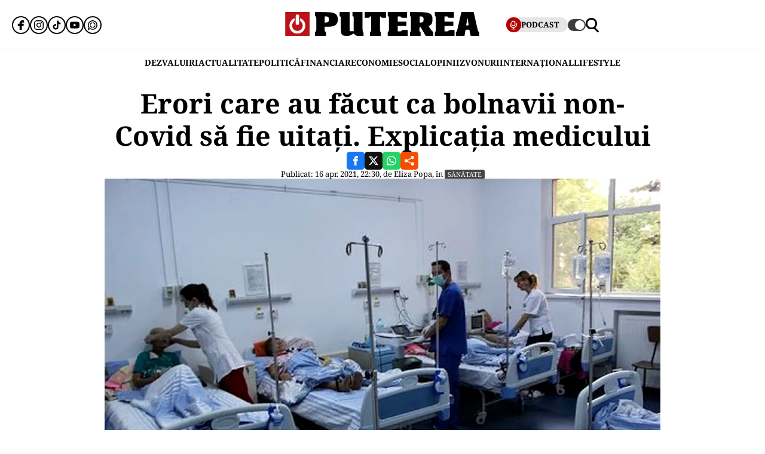

--- FILE ---
content_type: text/html; charset=UTF-8
request_url: https://www.puterea.ro/erori-care-au-facut-ca-bolnavii-non-covid-sa-fie-uitati-explicatia-medicului/
body_size: 29961
content:
<!doctype html>
<html lang="ro">
<head>
    <meta charset="utf-8">
    <meta name="viewport" content="width=device-width, initial-scale=1.0"/>
    <meta name="HandheldFriendly" content="true"/>
    <meta name="MobileOptimized" content="420"/>
    <meta name="theme-color" content="#000000">
    <meta name="referrer" content="origin-when-cross-origin">

    <title>Erori care au făcut ca bolnavii non-Covid să fie uitați. Explicația medicului - Puterea.ro</title>
    <link rel="Shortcut Icon" type="image/x-icon" href="/favicon.ico"/>

    <link rel="preconnect" href="https://fonts.gstatic.com" crossorigin>

    <link rel="preload" href="https://fonts.gstatic.com/s/notoserif/v23/ga6daw1J5X9T9RW6j9bNVls-hfgvz8JcMofYTYf0D33Esw.woff2" as="font" type="font/woff2" crossorigin>
    <link rel="preload" href="https://fonts.gstatic.com/s/notoserif/v23/ga6daw1J5X9T9RW6j9bNVls-hfgvz8JcMofYTYf6D30.woff2" as="font" type="font/woff2" crossorigin>
    <link rel="preload" href="https://fonts.gstatic.com/s/notoserif/v23/ga6daw1J5X9T9RW6j9bNVls-hfgvz8JcMofYTYf0D33Esw.woff2" as="font" type="font/woff2" crossorigin>
    <link rel="preload" href="https://fonts.gstatic.com/s/notoserif/v23/ga6daw1J5X9T9RW6j9bNVls-hfgvz8JcMofYTYf6D30.woff2" as="font" type="font/woff2" crossorigin>
    <link rel="preload" href="https://fonts.gstatic.com/s/notoserif/v23/ga6daw1J5X9T9RW6j9bNVls-hfgvz8JcMofYTYf0D33Esw.woff2" as="font" type="font/woff2" crossorigin>
    <link rel="preload" href="https://fonts.gstatic.com/s/notoserif/v23/ga6daw1J5X9T9RW6j9bNVls-hfgvz8JcMofYTYf6D30.woff2" as="font" type="font/woff2" crossorigin>

	<meta name='robots' content='index, follow, max-image-preview:large, max-snippet:-1, max-video-preview:-1' />
	<style>img:is([sizes="auto" i], [sizes^="auto," i]) { contain-intrinsic-size: 3000px 1500px }</style>
	
	<!-- This site is optimized with the Yoast SEO plugin v26.4 - https://yoast.com/wordpress/plugins/seo/ -->
	<meta name="description" content="Prof. univ. dr. Gheorghe Andrei Dan, șeful Secției de Cardiologie și al Clinicii Medicale Colentina a făcut declarații." />
	<link rel="canonical" href="https://www.puterea.ro/erori-care-au-facut-ca-bolnavii-non-covid-sa-fie-uitati-explicatia-medicului/" />
	<meta property="og:locale" content="ro_RO" />
	<meta property="og:type" content="article" />
	<meta property="og:title" content="Erori care au făcut ca bolnavii non-Covid să fie uitați. Explicația medicului - Puterea.ro" />
	<meta property="og:description" content="Prof. univ. dr. Gheorghe Andrei Dan, șeful Secției de Cardiologie și al Clinicii Medicale Colentina a făcut declarații." />
	<meta property="og:url" content="https://www.puterea.ro/erori-care-au-facut-ca-bolnavii-non-covid-sa-fie-uitati-explicatia-medicului/" />
	<meta property="og:site_name" content="Puterea.ro" />
	<meta property="article:publisher" content="https://www.facebook.com/ziarulputerea.ro" />
	<meta property="article:published_time" content="2021-04-16T19:30:00+00:00" />
	<meta property="og:image" content="https://www.puterea.ro/wp-content/uploads/2021/01/SPITAL.jpg" />
	<meta property="og:image:width" content="512" />
	<meta property="og:image:height" content="341" />
	<meta property="og:image:type" content="image/jpeg" />
	<meta name="author" content="Eliza Popa" />
	<meta name="twitter:card" content="summary_large_image" />
	<meta name="twitter:creator" content="@ZiarPuterea" />
	<meta name="twitter:site" content="@ZiarPuterea" />
	<meta name="twitter:label1" content="Scris de" />
	<meta name="twitter:data1" content="Eliza Popa" />
	<meta name="twitter:label2" content="Timp estimat pentru citire" />
	<meta name="twitter:data2" content="2 minute" />
	<script type="application/ld+json" class="yoast-schema-graph">{"@context":"https://schema.org","@graph":[{"@type":"NewsArticle","@id":"https://www.puterea.ro/erori-care-au-facut-ca-bolnavii-non-covid-sa-fie-uitati-explicatia-medicului/#article","isPartOf":{"@id":"https://www.puterea.ro/erori-care-au-facut-ca-bolnavii-non-covid-sa-fie-uitati-explicatia-medicului/"},"author":{"name":"Eliza Popa","@id":"https://www.puterea.ro/#/schema/person/acbd0d9b1f1aa761452b3ada590dae5f"},"headline":"Erori care au făcut ca bolnavii non-Covid să fie uitați. Explicația medicului","datePublished":"2021-04-16T19:30:00+00:00","mainEntityOfPage":{"@id":"https://www.puterea.ro/erori-care-au-facut-ca-bolnavii-non-covid-sa-fie-uitati-explicatia-medicului/"},"wordCount":383,"publisher":{"@id":"https://www.puterea.ro/#organization"},"image":{"@id":"https://www.puterea.ro/erori-care-au-facut-ca-bolnavii-non-covid-sa-fie-uitati-explicatia-medicului/#primaryimage"},"thumbnailUrl":"https://www.puterea.ro/wp-content/uploads/2021/01/SPITAL.jpg","keywords":["bolnavi covid","declarații","explicații","medic","sitem sănătate"],"articleSection":["ESENȚIAL","Sănătate"],"inLanguage":"ro-RO"},{"@type":"WebPage","@id":"https://www.puterea.ro/erori-care-au-facut-ca-bolnavii-non-covid-sa-fie-uitati-explicatia-medicului/","url":"https://www.puterea.ro/erori-care-au-facut-ca-bolnavii-non-covid-sa-fie-uitati-explicatia-medicului/","name":"Erori care au făcut ca bolnavii non-Covid să fie uitați. Explicația medicului - Puterea.ro","isPartOf":{"@id":"https://www.puterea.ro/#website"},"primaryImageOfPage":{"@id":"https://www.puterea.ro/erori-care-au-facut-ca-bolnavii-non-covid-sa-fie-uitati-explicatia-medicului/#primaryimage"},"image":{"@id":"https://www.puterea.ro/erori-care-au-facut-ca-bolnavii-non-covid-sa-fie-uitati-explicatia-medicului/#primaryimage"},"thumbnailUrl":"https://www.puterea.ro/wp-content/uploads/2021/01/SPITAL.jpg","datePublished":"2021-04-16T19:30:00+00:00","description":"Prof. univ. dr. Gheorghe Andrei Dan, șeful Secției de Cardiologie și al Clinicii Medicale Colentina a făcut declarații.","breadcrumb":{"@id":"https://www.puterea.ro/erori-care-au-facut-ca-bolnavii-non-covid-sa-fie-uitati-explicatia-medicului/#breadcrumb"},"inLanguage":"ro-RO","potentialAction":[{"@type":"ReadAction","target":["https://www.puterea.ro/erori-care-au-facut-ca-bolnavii-non-covid-sa-fie-uitati-explicatia-medicului/"]}]},{"@type":"ImageObject","inLanguage":"ro-RO","@id":"https://www.puterea.ro/erori-care-au-facut-ca-bolnavii-non-covid-sa-fie-uitati-explicatia-medicului/#primaryimage","url":"https://www.puterea.ro/wp-content/uploads/2021/01/SPITAL.jpg","contentUrl":"https://www.puterea.ro/wp-content/uploads/2021/01/SPITAL.jpg","width":512,"height":341},{"@type":"BreadcrumbList","@id":"https://www.puterea.ro/erori-care-au-facut-ca-bolnavii-non-covid-sa-fie-uitati-explicatia-medicului/#breadcrumb","itemListElement":[{"@type":"ListItem","position":1,"name":"Home","item":"https://www.puterea.ro/"},{"@type":"ListItem","position":2,"name":"Erori care au făcut ca bolnavii non-Covid să fie uitați. Explicația medicului"}]},{"@type":"WebSite","@id":"https://www.puterea.ro/#website","url":"https://www.puterea.ro/","name":"Puterea.ro","description":"Cotidian national","publisher":{"@id":"https://www.puterea.ro/#organization"},"potentialAction":[{"@type":"SearchAction","target":{"@type":"EntryPoint","urlTemplate":"https://www.puterea.ro/?s={search_term_string}"},"query-input":{"@type":"PropertyValueSpecification","valueRequired":true,"valueName":"search_term_string"}}],"inLanguage":"ro-RO"},{"@type":"Organization","@id":"https://www.puterea.ro/#organization","name":"Puterea","url":"https://www.puterea.ro/","logo":{"@type":"ImageObject","inLanguage":"ro-RO","@id":"https://www.puterea.ro/#/schema/logo/image/","url":"https://www.puterea.ro/wp-content/uploads/2020/07/ziarul-puterea-logo.png","contentUrl":"https://www.puterea.ro/wp-content/uploads/2020/07/ziarul-puterea-logo.png","width":600,"height":74,"caption":"Puterea"},"image":{"@id":"https://www.puterea.ro/#/schema/logo/image/"},"sameAs":["https://www.facebook.com/ziarulputerea.ro","https://x.com/ZiarPuterea","https://www.instagram.com/puterea.ro/"]},{"@type":"Person","@id":"https://www.puterea.ro/#/schema/person/acbd0d9b1f1aa761452b3ada590dae5f","name":"Eliza Popa","image":{"@type":"ImageObject","inLanguage":"ro-RO","@id":"https://www.puterea.ro/#/schema/person/image/","url":"https://secure.gravatar.com/avatar/ed6b9cd52fbd9b87412a972aabc02b230dd9a7593ea9991d34e9948b0b758130?s=96&d=mm&r=g","contentUrl":"https://secure.gravatar.com/avatar/ed6b9cd52fbd9b87412a972aabc02b230dd9a7593ea9991d34e9948b0b758130?s=96&d=mm&r=g","caption":"Eliza Popa"},"url":"https://www.puterea.ro/author/elizapopa/"}]}</script>
	<!-- / Yoast SEO plugin. -->


<link rel='dns-prefetch' href='//www.puterea.ro' />
<link rel="alternate" type="application/rss+xml" title="Puterea.ro &raquo; Flux" href="https://www.puterea.ro/feed/" />
<link rel="alternate" type="application/rss+xml" title="Puterea.ro &raquo; Flux comentarii" href="https://www.puterea.ro/comments/feed/" />
<link rel="alternate" type="application/rss+xml" title="Flux comentarii Puterea.ro &raquo; Erori care au făcut ca bolnavii non-Covid să fie uitați. Explicația medicului" href="https://www.puterea.ro/erori-care-au-facut-ca-bolnavii-non-covid-sa-fie-uitati-explicatia-medicului/feed/" />
<style id='pdfemb-pdf-embedder-viewer-style-inline-css' type='text/css'>
.wp-block-pdfemb-pdf-embedder-viewer{max-width:none}

</style>
<link rel='stylesheet' id='strawberry-article-css-css' href='https://www.puterea.ro/wp-content/themes/Puterea-twentyfour/assets/css/build/article/style.css?ver=1757942227' type='text/css' media='all' />
<link rel="https://api.w.org/" href="https://www.puterea.ro/wp-json/" /><link rel="alternate" title="JSON" type="application/json" href="https://www.puterea.ro/wp-json/wp/v2/posts/50232" /><link rel="EditURI" type="application/rsd+xml" title="RSD" href="https://www.puterea.ro/xmlrpc.php?rsd" />
<link rel='shortlink' href='https://www.puterea.ro/?p=50232' />
<link rel="alternate" title="oEmbed (JSON)" type="application/json+oembed" href="https://www.puterea.ro/wp-json/oembed/1.0/embed?url=https%3A%2F%2Fwww.puterea.ro%2Ferori-care-au-facut-ca-bolnavii-non-covid-sa-fie-uitati-explicatia-medicului%2F" />
<link rel="alternate" title="oEmbed (XML)" type="text/xml+oembed" href="https://www.puterea.ro/wp-json/oembed/1.0/embed?url=https%3A%2F%2Fwww.puterea.ro%2Ferori-care-au-facut-ca-bolnavii-non-covid-sa-fie-uitati-explicatia-medicului%2F&#038;format=xml" />
<link rel="icon" href="https://www.puterea.ro/wp-content/uploads/2020/08/cropped-Icon-sit-32x32.png" sizes="32x32" />
<link rel="icon" href="https://www.puterea.ro/wp-content/uploads/2020/08/cropped-Icon-sit-192x192.png" sizes="192x192" />
<link rel="apple-touch-icon" href="https://www.puterea.ro/wp-content/uploads/2020/08/cropped-Icon-sit-180x180.png" />
<meta name="msapplication-TileImage" content="https://www.puterea.ro/wp-content/uploads/2020/08/cropped-Icon-sit-270x270.png" />
        <script name="strawberry-simple-analytics" type="ee515039776ea9934b3c9d95-text/javascript">
            const ssa_api_url = "https://www.puterea.ro/wp-json/strawberry/ssa/collect";
            const ssa_pid = 50232, ssa_uid = 9, ssa_delay = 5000;
        </script>
	
    <!-- ANALYTICS -->
	<!-- Google tag (gtag.js) -->
<script data-cfasync="false" async src="https://www.googletagmanager.com/gtag/js?id=G-ZTDXK1R9T3"></script>
<script data-cfasync="false">
    window.dataLayer = window.dataLayer || [];
    function gtag(){dataLayer.push(arguments);}
    gtag('js', new Date());

    gtag('config', 'G-ZTDXK1R9T3');
</script>


    <script data-cfasync="false">
        gtag('event', 'page_view', {
            author_name: 'Eliza Popa'
        });
    </script>
	<script data-cfasync="false">
    const document_root = document.querySelector(":root");
    if (window.matchMedia && window.matchMedia('(prefers-color-scheme: dark)').matches) {
        if (window.localStorage.getItem("color-scheme") == "light") {
            document_root.classList.add("light");
        } else {
            document_root.classList.add("dark");
        }
    }
    if (window.localStorage.getItem("color-scheme") == "dark") {
        document_root.classList.add("dark");
    }
</script>
</head>
<body class="wp-singular post-template-default single single-post postid-50232 single-format-standard wp-embed-responsive wp-theme-Puterea-twentyfour font-main font-size-13">
    <!-- Breaking news sidebar -->
	<!-- Breaking News :: Inactive Widget  --><!--  :: Inactive Widget  -->    <!-- // Breaking news sidebar -->
<header id="header" class="header font-main">
    <div class="container relative">
        <div class="header__wrapper">
            <div class="left">
                <div class="bars sm:hidden"><label for="pushmenu-open" class="pushmenu-open"><span class="lines"></span></label></div>
                <div class="social xs:hidden">
					<div class="social-icons">
	<ul class="display-flex reset gap-20 justify-left">

					<li><a title="Facebook" class="color-facebook" target="_blank" href="https://www.facebook.com/ziarulputerea.ro">
                <svg xmlns="http://www.w3.org/2000/svg" width="24" height="24" viewBox="0 0 1920 1920"><path fill-rule="evenodd" d="M1168.737 487.897c44.672-41.401 113.824-36.889 118.9-36.663l289.354-.113 6.317-417.504L1539.65 22.9C1511.675 16.02 1426.053 0 1237.324 0 901.268 0 675.425 235.206 675.425 585.137v93.97H337v451.234h338.425V1920h451.234v-789.66h356.7l62.045-451.233H1126.66v-69.152c0-54.937 14.214-96.112 42.078-122.058"/></svg>
			</a></li>					<li><a title="Instagram" class="color-instagram" target="_blank" href="https://www.instagram.com/puterea.ro">
				<svg role="img" xmlns="http://www.w3.org/2000/svg" width="24" height="24" viewBox="0 0 24 24">
					<path d="M12 0C8.74 0 8.333.015 7.053.072 5.775.132 4.905.333 4.14.63c-.789.306-1.459.717-2.126 1.384S.935 3.35.63 4.14C.333 4.905.131 5.775.072 7.053.012 8.333 0 8.74 0 12s.015 3.667.072 4.947c.06 1.277.261 2.148.558 2.913.306.788.717 1.459 1.384 2.126.667.666 1.336 1.079 2.126 1.384.766.296 1.636.499 2.913.558C8.333 23.988 8.74 24 12 24s3.667-.015 4.947-.072c1.277-.06 2.148-.262 2.913-.558.788-.306 1.459-.718 2.126-1.384.666-.667 1.079-1.335 1.384-2.126.296-.765.499-1.636.558-2.913.06-1.28.072-1.687.072-4.947s-.015-3.667-.072-4.947c-.06-1.277-.262-2.149-.558-2.913-.306-.789-.718-1.459-1.384-2.126C21.319 1.347 20.651.935 19.86.63c-.765-.297-1.636-.499-2.913-.558C15.667.012 15.26 0 12 0zm0 2.16c3.203 0 3.585.016 4.85.071 1.17.055 1.805.249 2.227.415.562.217.96.477 1.382.896.419.42.679.819.896 1.381.164.422.36 1.057.413 2.227.057 1.266.07 1.646.07 4.85s-.015 3.585-.074 4.85c-.061 1.17-.256 1.805-.421 2.227-.224.562-.479.96-.899 1.382-.419.419-.824.679-1.38.896-.42.164-1.065.36-2.235.413-1.274.057-1.649.07-4.859.07-3.211 0-3.586-.015-4.859-.074-1.171-.061-1.816-.256-2.236-.421-.569-.224-.96-.479-1.379-.899-.421-.419-.69-.824-.9-1.38-.165-.42-.359-1.065-.42-2.235-.045-1.26-.061-1.649-.061-4.844 0-3.196.016-3.586.061-4.861.061-1.17.255-1.814.42-2.234.21-.57.479-.96.9-1.381.419-.419.81-.689 1.379-.898.42-.166 1.051-.361 2.221-.421 1.275-.045 1.65-.06 4.859-.06l.045.03zm0 3.678c-3.405 0-6.162 2.76-6.162 6.162 0 3.405 2.76 6.162 6.162 6.162 3.405 0 6.162-2.76 6.162-6.162 0-3.405-2.76-6.162-6.162-6.162zM12 16c-2.21 0-4-1.79-4-4s1.79-4 4-4 4 1.79 4 4-1.79 4-4 4zm7.846-10.405c0 .795-.646 1.44-1.44 1.44-.795 0-1.44-.646-1.44-1.44 0-.794.646-1.439 1.44-1.439.793-.001 1.44.645 1.44 1.439z"/>
				</svg>
			</a></li>							<li><a title="Tiktok" class="color-twitter" target="_blank" href="https://www.tiktok.com/@puterea.ro">
                <svg xmlns="http://www.w3.org/2000/svg" width="24" height="24" viewBox="0 0 32 32"><path d="M16.656 1.029c1.637-.025 3.262-.012 4.886-.025a7.762 7.762 0 0 0 2.189 5.213l-.002-.002A8.77 8.77 0 0 0 29 8.45l.028.002v5.036a13.327 13.327 0 0 1-5.331-1.247l.082.034a15.385 15.385 0 0 1-2.077-1.196l.052.034c-.012 3.649.012 7.298-.025 10.934a9.513 9.513 0 0 1-1.707 4.954l.02-.031c-1.652 2.366-4.328 3.919-7.371 4.011h-.014a9.071 9.071 0 0 1-5.139-1.31l.04.023C5.05 28.185 3.32 25.603 3 22.6l-.004-.041a23.163 23.163 0 0 1-.012-1.862c.49-4.779 4.494-8.476 9.361-8.476.547 0 1.083.047 1.604.136l-.056-.008c.025 1.849-.05 3.699-.05 5.548a4.29 4.29 0 0 0-5.465 2.619l-.009.03c-.133.427-.21.918-.21 1.426 0 .206.013.41.037.61l-.002-.024a4.26 4.26 0 0 0 4.382 3.586h-.009a4.198 4.198 0 0 0 3.451-1.994l.01-.018c.267-.372.45-.822.511-1.311l.001-.014c.125-2.237.075-4.461.087-6.698.012-5.036-.012-10.06.025-15.083z"/></svg>
			</a></li>					<li><a title="Youtune" class="color-youtube" target="_blank" href="https://www.youtube.com/@PutereaTV">
				<svg role="img" xmlns="http://www.w3.org/2000/svg" width="24" height="24" viewBox="0 0 24 24">
					<path d="M23.498 6.186a3.016 3.016 0 0 0-2.122-2.136C19.505 3.545 12 3.545 12 3.545s-7.505 0-9.377.505A3.017 3.017 0 0 0 .502 6.186C0 8.07 0 12 0 12s0 3.93.502 5.814a3.016 3.016 0 0 0 2.122 2.136c1.871.505 9.376.505 9.376.505s7.505 0 9.377-.505a3.015 3.015 0 0 0 2.122-2.136C24 15.93 24 12 24 12s0-3.93-.502-5.814zM9.545 15.568V8.432L15.818 12l-6.273 3.568z"/>
				</svg>
			</a></li>				            <li><a title="WhatsApp Channel" target="_blank" href="https://whatsapp.com/channel/0029VapT6Gc7tkjAt6VeAj1G">
                    <svg xmlns="http://www.w3.org/2000/svg" xml:space="preserve" style="fill-rule:evenodd;clip-rule:evenodd;stroke-linejoin:round;stroke-miterlimit:2" width="24" height="24" viewBox="0 0 302 303">
                      <path d="M460.81 83.14c-28.23-28.27-65.78-43.84-105.8-43.86-82.44 0-149.53 67.07-149.57 149.52-.01 26.35 6.88 52.08 19.96 74.75l-20.83 54.86c-5.19 13.69 8.03 27.17 21.81 22.25l57.09-20.42c21.85 11.9 46.45 18.18 71.47 18.19h.06c82.43 0 149.54-67.07 149.57-149.52.02-39.95-15.51-77.51-43.76-105.77Zm-105.8 225.89h-.05c-21.56 0-42.7-5.79-61.15-16.74l-4.39-2.61-45.48 11.93 12.13-44.33-2.85-4.54c-12.03-19.13-18.39-41.23-18.37-63.93.03-66.24 53.93-120.12 120.21-120.12 32.09.01 62.27 12.53 84.95 35.23 22.69 22.71 35.17 52.9 35.16 84.99-.02 66.24-53.93 120.12-120.16 120.12Z" transform="translate(-203.417 -39.28)"/>
                      <path d="M283.3 197.51c-9.95 0-16.98 9.67-14.02 19.17 8.78 28.2 31.03 50.45 59.23 59.23 9.5 2.96 19.17-4.06 19.17-14.02 0-6.47-4.25-12.13-10.43-14.06-18.98-5.93-33.96-20.91-39.89-39.89-1.92-6.18-7.58-10.43-14.06-10.43Zm0-15.34c6.47 0 12.13-4.25 14.06-10.43 5.93-18.98 20.91-33.96 39.89-39.89 6.18-1.93 10.43-7.59 10.43-14.06 0-9.95-9.67-16.98-19.17-14.02-28.2 8.78-50.45 31.03-59.23 59.23-2.95 9.5 4.07 19.17 14.02 19.17Zm144.11 0c9.95 0 16.98-9.67 14.02-19.17-8.78-28.2-31.03-50.45-59.23-59.23-9.5-2.96-19.17 4.06-19.17 14.02 0 6.47 4.25 12.13 10.43 14.06 18.98 5.93 33.96 20.91 39.89 39.89 1.93 6.17 7.58 10.43 14.06 10.43Zm-64.38 79.72c0 9.95 9.67 16.98 19.17 14.02 28.2-8.78 50.45-31.03 59.23-59.23 2.96-9.5-4.06-19.17-14.02-19.17-6.47 0-12.13 4.25-14.06 10.43-5.93 18.98-20.91 33.96-39.89 39.89-6.18 1.93-10.43 7.59-10.43 14.06Z" transform="translate(-203.417 -39.28)"/>
                    </svg>
                </a></li>
		
			</ul>
</div>                </div>
            </div>
            <div class="logo">
                <a href="https://www.puterea.ro/">
					<svg xmlns="http://www.w3.org/2000/svg"  width="375" height="40" viewBox="0 0 6000 740">
    <g id="text" fill="#000000">
        <path d="M920 676c0-55 3-64 20-69 19-5 20-14 20-235s-1-230-20-235c-18-4-20-14-20-73V-3l248 6c308 7 367 21 424 98 30 40 42 126 28 195-24 116-117 164-314 164h-86v71c0 62 2 71 20 76 17 5 20 14 20 69v64H920v-64zm410-371c15-14 20-31 20-72 0-69-22-93-85-93h-45v193l45-6c25-2 55-13 65-22zM1782 720c-57-35-62-61-62-335 0-238-1-245-20-245-18 0-20-7-20-70V0h310v289c0 237 3 291 14 300 8 7 36 11 63 9l48-3 3-227c2-223 2-228-18-228-18 0-20-6-20-70V0h310v305c0 264 2 305 15 305 12 0 15 14 15 65v65h-109c-108 0-108 0-153-35l-46-34-63 34c-58 32-71 35-149 35-68 0-92-4-118-20zM2620 676c0-55 3-64 20-69 19-5 20-14 20-236V140h-25c-18 0-25 5-25 20 0 18-7 20-75 20h-75V0h660v180h-75c-68 0-75-2-75-20 0-13-7-20-20-20-19 0-20 7-20 235 0 202 2 235 15 235 12 0 15 14 15 65v65h-340v-64zM3170 676c0-55 3-64 20-69 19-5 20-14 20-235s-1-230-20-235c-17-4-20-14-20-71V0h600v180h-89c-81 0-90-2-96-20-5-16-15-20-56-20h-49v160h270v130h-270v170h60c53 0 60-2 60-20 0-19 7-20 95-20h95v180h-620v-64zM3860 675c0-51 3-65 15-65 13 0 15-33 15-235s-2-235-15-235c-12 0-15-15-15-71V-3l243 6c307 7 379 25 429 104 20 33 23 51 23 128 0 104-19 148-80 181-19 10-35 20-35 23 0 16 113 171 125 171s15 14 15 65v65h-236l-78-141c-92-165-109-175-114-66-3 62-1 69 18 74 17 5 20 13 20 69v64h-330v-65zm407-371c7-10 13-44 13-75 0-68-20-89-82-89h-38v193l47-6c29-3 52-12 60-23zM4630 675c0-51 3-65 15-65 13 0 15-33 15-234 0-199-2-235-15-240-11-4-15-22-15-71V0h590v180h-90c-83 0-90-1-90-20 0-18-7-20-55-20h-55v160h270v130h-270v170h59c50 0 59-3 64-20 5-18 14-20 96-20h91v180h-610v-65zM5280 675c0-50 3-65 15-65 16 0 19-8 75-255 22-99 50-219 62-267l20-88h377l9 33c5 17 35 153 68 301 48 217 62 270 77 274 14 4 17 16 17 68v64h-259l-11-38c-9-34-30-138-30-148 0-2-27-4-60-4-67 0-60-10-80 118l-12 72h-268v-65zm394-268c-1-4-7-55-14-112-8-58-17-105-20-105-4 0-13 42-19 93-7 50-15 102-18 115-5 22-3 23 33 20 22-2 39-6 38-11z"/>
    </g>
    <path fill="#ba131a" d="M0 370V0h750v740H0V370zm449 249c14-9 13-10-2-5-10 3-46 6-80 7-48 1-56 3-37 9 29 10 96 4 119-11zM179 423c-1-61-2-65-11-36-9 28-4 103 7 103 3 0 5-30 4-67zm410 2c0-16-4-39-9-50-6-14-9 2-9 50s3 64 9 50c5-11 9-33 9-50zm-201-67c14-14 17-215 3-237-5-8-16-11-25-8-13 5-16 25-16 125 0 132 6 152 38 120z"/>
    <g fill="#fff">
        <path d="M289 657C150 605 89 445 156 311c26-51 91-111 121-111 24 0 16 73-11 99-83 78-69 213 29 268 137 77 296-71 229-213-9-19-27-43-41-54-20-16-24-26-21-65l3-47 50 34c153 103 136 338-30 425-41 22-151 27-196 10z"/><path d="M324 387c-2-7-3-78-2-157l3-145 44-3c28-2 47 1 52 10 14 21 11 282-3 296-16 16-87 15-94-1z"/>
    </g>
</svg>                </a>
            </div>
            <div class="right">
				<div class="video sm:padding-right-15 bg-dark-t1 rounded-100">
	<a class="display-flex items-center gap-10 font-weight-700" href="/puterea-tv/">
       <span class="circle-25 bg-red">
          <svg xmlns="http://www.w3.org/2000/svg" fill="#fff" width="16" height="16" viewBox="0 0 24 24"><path d="M12 15a5.006 5.006 0 0 0 5-5V6A5 5 0 0 0 7 6v4a5.006 5.006 0 0 0 5 5ZM9 6a3 3 0 0 1 6 0v4a3 3 0 0 1-6 0Zm-6 4V8a1 1 0 0 1 2 0v2a7 7 0 0 0 14 0V8a1 1 0 0 1 2 0v2a9.011 9.011 0 0 1-8 8.941V21h3a1 1 0 0 1 0 2H8a1 1 0 0 1 0-2h3v-2.059A9.011 9.011 0 0 1 3 10Z"/></svg>
       </span>
		<span class="xs:hidden line-height-100">PODCAST</span>
	</a>
</div>                <div class="theme_switcher switcher"></div>
                <div class="magnifier"><label for="searchbox-open"><span></span></label></div>
            </div>
        </div>
    </div>
    <nav id="main-nav" class="navbar">
        <div class="container">
            <ul class="mdb:font-size-16">
				<li id="menu-item-34169" class="menu-item menu-item-type-taxonomy menu-item-object-category menu-item-34169"><a href="https://www.puterea.ro/dezvaluiri/">DEZVALUIRI</a></li>
<li id="menu-item-1333" class="menu-item menu-item-type-taxonomy menu-item-object-category menu-item-1333"><a href="https://www.puterea.ro/actualitate/">ACTUALITATE</a></li>
<li id="menu-item-4114" class="menu-item menu-item-type-taxonomy menu-item-object-category menu-item-4114"><a href="https://www.puterea.ro/politica/">POLITICĂ</a></li>
<li id="menu-item-358304" class="menu-item menu-item-type-post_type menu-item-object-page menu-item-358304"><a href="https://www.puterea.ro/financiar/">Financiar</a></li>
<li id="menu-item-121" class="menu-item menu-item-type-taxonomy menu-item-object-category menu-item-has-children menu-item-121"><a href="https://www.puterea.ro/economie/">ECONOMIE</a>
<ul class="sub-menu">
	<li id="menu-item-4057" class="menu-item menu-item-type-taxonomy menu-item-object-category menu-item-4057"><a href="https://www.puterea.ro/economie/indicatori-macro/">Indicatori macro</a></li>
	<li id="menu-item-4060" class="menu-item menu-item-type-taxonomy menu-item-object-category menu-item-4060"><a href="https://www.puterea.ro/economie/finante/">Finanțe</a></li>
	<li id="menu-item-4061" class="menu-item menu-item-type-taxonomy menu-item-object-category menu-item-4061"><a href="https://www.puterea.ro/economie/imobiliare/">Imobiliare</a></li>
	<li id="menu-item-4058" class="menu-item menu-item-type-taxonomy menu-item-object-category menu-item-4058"><a href="https://www.puterea.ro/economie/business/">Business</a></li>
	<li id="menu-item-4062" class="menu-item menu-item-type-taxonomy menu-item-object-category menu-item-4062"><a href="https://www.puterea.ro/economie/transporturi/">Transporturi</a></li>
	<li id="menu-item-4059" class="menu-item menu-item-type-taxonomy menu-item-object-category menu-item-4059"><a href="https://www.puterea.ro/economie/energie/">Energie</a></li>
	<li id="menu-item-11011" class="menu-item menu-item-type-taxonomy menu-item-object-category menu-item-11011"><a href="https://www.puterea.ro/economie/agricultura/">Agricultura</a></li>
</ul>
</li>
<li id="menu-item-129" class="menu-item menu-item-type-taxonomy menu-item-object-category current-post-ancestor menu-item-has-children menu-item-129"><a href="https://www.puterea.ro/social/">SOCIAL</a>
<ul class="sub-menu">
	<li id="menu-item-128" class="menu-item menu-item-type-taxonomy menu-item-object-category current-post-ancestor current-menu-parent current-post-parent menu-item-128"><a href="https://www.puterea.ro/social/sanatate/">Sănătate</a></li>
	<li id="menu-item-122" class="menu-item menu-item-type-taxonomy menu-item-object-category menu-item-122"><a href="https://www.puterea.ro/social/educatie/">Educație</a></li>
	<li id="menu-item-1336" class="menu-item menu-item-type-taxonomy menu-item-object-category menu-item-1336"><a href="https://www.puterea.ro/social/cultura/">Cultură</a></li>
	<li id="menu-item-11014" class="menu-item menu-item-type-taxonomy menu-item-object-category menu-item-11014"><a href="https://www.puterea.ro/social/orasul-meu/">Orașul meu</a></li>
</ul>
</li>
<li id="menu-item-4077" class="menu-item menu-item-type-taxonomy menu-item-object-category menu-item-4077"><a href="https://www.puterea.ro/opinii/">OPINII</a></li>
<li id="menu-item-34173" class="menu-item menu-item-type-taxonomy menu-item-object-category menu-item-34173"><a href="https://www.puterea.ro/bursa-zvonurilor/">ZVONURI</a></li>
<li id="menu-item-4056" class="menu-item menu-item-type-taxonomy menu-item-object-category menu-item-4056"><a href="https://www.puterea.ro/international/">INTERNAȚIONAL</a></li>
<li id="menu-item-192837" class="menu-item menu-item-type-taxonomy menu-item-object-category menu-item-has-children menu-item-192837"><a href="https://www.puterea.ro/lifestyle/">LIFESTYLE</a>
<ul class="sub-menu">
	<li id="menu-item-192840" class="menu-item menu-item-type-taxonomy menu-item-object-category menu-item-192840"><a href="https://www.puterea.ro/lifestyle/horoscop/">Horoscop</a></li>
	<li id="menu-item-217506" class="menu-item menu-item-type-taxonomy menu-item-object-category menu-item-217506"><a href="https://www.puterea.ro/lifestyle/neconventional/">Neconventional</a></li>
	<li id="menu-item-192838" class="menu-item menu-item-type-taxonomy menu-item-object-category menu-item-192838"><a href="https://www.puterea.ro/lifestyle/auto-moto/">Auto</a></li>
	<li id="menu-item-192839" class="menu-item menu-item-type-taxonomy menu-item-object-category menu-item-192839"><a href="https://www.puterea.ro/lifestyle/food/">Food</a></li>
	<li id="menu-item-192842" class="menu-item menu-item-type-taxonomy menu-item-object-category menu-item-192842"><a href="https://www.puterea.ro/lifestyle/shopping/">Shopping</a></li>
	<li id="menu-item-192843" class="menu-item menu-item-type-taxonomy menu-item-object-category menu-item-192843"><a href="https://www.puterea.ro/lifestyle/travel/">Turism</a></li>
</ul>
</li>
            </ul>
        </div>
    </nav>
	<!-- Module: PushMenu -->
<input type="checkbox" id="pushmenu-open">
<div id="pushmenu">
    <div class="modalbox modalbox--pushmenu">
        <label class="modalbox__close" for="pushmenu-open">
            <svg xmlns="http://www.w3.org/2000/svg" width="20" height="20" viewBox="0 0 24 24"><g fill="none" fill-rule="evenodd"><path d="M0 0h24v24H0z"/><path stroke="#0C0310" stroke-linecap="round" stroke-width="2" d="M17 7 7 17M7 7l10 10"/></g></svg>
        </label>
        <div class="modalbox__content height-100p">

            <div class="searchbox">
                <form action="/" class="form">
                    <input placeholder="Introdu cuvântul căutat" class="input" name="s" type="text">
                    <button class="button" type="submit">
                        <svg xmlns="http://www.w3.org/2000/svg" xml:space="preserve" viewBox="0 0 410.587 410.588"><path d="m410.587 371.351-50.044-50.044-39.866-39.866c20.505-28.842 32.685-63.996 32.685-102.009 0-97.424-79.263-176.687-176.684-176.687C79.251 2.745 0 82.008 0 179.432c0 97.423 79.251 176.675 176.678 176.675 40.698 0 78.116-13.963 108.01-37.167l68.508 68.508c.841.841 1.784 1.509 2.705 2.207l18.194 18.188 36.492-36.492zm-233.898-56.803c-74.503-.006-135.111-60.622-135.111-135.111 0-74.5 60.614-135.108 135.111-135.108 74.498 0 135.108 60.608 135.108 135.108 0 30.998-10.59 59.507-28.218 82.333-5.833 7.537-12.374 14.49-19.642 20.654-23.563 19.985-53.997 32.124-87.248 32.124z"/></svg>
                    </button>
                </form>
            </div>

            <nav class="navbar navbar--center mg-bottom-30">
                <ul class="xs:font-size-21 sm:font-size-23 font-titles text-uppercase">
					<li class="menu-item menu-item-type-taxonomy menu-item-object-category menu-item-34169"><a href="https://www.puterea.ro/dezvaluiri/">DEZVALUIRI</a></li>
<li class="menu-item menu-item-type-taxonomy menu-item-object-category menu-item-1333"><a href="https://www.puterea.ro/actualitate/">ACTUALITATE</a></li>
<li class="menu-item menu-item-type-taxonomy menu-item-object-category menu-item-4114"><a href="https://www.puterea.ro/politica/">POLITICĂ</a></li>
<li class="menu-item menu-item-type-post_type menu-item-object-page menu-item-358304"><a href="https://www.puterea.ro/financiar/">Financiar</a></li>
<li class="menu-item menu-item-type-taxonomy menu-item-object-category menu-item-has-children menu-item-121"><a href="https://www.puterea.ro/economie/">ECONOMIE</a>
<ul class="sub-menu">
	<li class="menu-item menu-item-type-taxonomy menu-item-object-category menu-item-4057"><a href="https://www.puterea.ro/economie/indicatori-macro/">Indicatori macro</a></li>
	<li class="menu-item menu-item-type-taxonomy menu-item-object-category menu-item-4060"><a href="https://www.puterea.ro/economie/finante/">Finanțe</a></li>
	<li class="menu-item menu-item-type-taxonomy menu-item-object-category menu-item-4061"><a href="https://www.puterea.ro/economie/imobiliare/">Imobiliare</a></li>
	<li class="menu-item menu-item-type-taxonomy menu-item-object-category menu-item-4058"><a href="https://www.puterea.ro/economie/business/">Business</a></li>
	<li class="menu-item menu-item-type-taxonomy menu-item-object-category menu-item-4062"><a href="https://www.puterea.ro/economie/transporturi/">Transporturi</a></li>
	<li class="menu-item menu-item-type-taxonomy menu-item-object-category menu-item-4059"><a href="https://www.puterea.ro/economie/energie/">Energie</a></li>
	<li class="menu-item menu-item-type-taxonomy menu-item-object-category menu-item-11011"><a href="https://www.puterea.ro/economie/agricultura/">Agricultura</a></li>
</ul>
</li>
<li class="menu-item menu-item-type-taxonomy menu-item-object-category current-post-ancestor menu-item-has-children menu-item-129"><a href="https://www.puterea.ro/social/">SOCIAL</a>
<ul class="sub-menu">
	<li class="menu-item menu-item-type-taxonomy menu-item-object-category current-post-ancestor current-menu-parent current-post-parent menu-item-128"><a href="https://www.puterea.ro/social/sanatate/">Sănătate</a></li>
	<li class="menu-item menu-item-type-taxonomy menu-item-object-category menu-item-122"><a href="https://www.puterea.ro/social/educatie/">Educație</a></li>
	<li class="menu-item menu-item-type-taxonomy menu-item-object-category menu-item-1336"><a href="https://www.puterea.ro/social/cultura/">Cultură</a></li>
	<li class="menu-item menu-item-type-taxonomy menu-item-object-category menu-item-11014"><a href="https://www.puterea.ro/social/orasul-meu/">Orașul meu</a></li>
</ul>
</li>
<li class="menu-item menu-item-type-taxonomy menu-item-object-category menu-item-4077"><a href="https://www.puterea.ro/opinii/">OPINII</a></li>
<li class="menu-item menu-item-type-taxonomy menu-item-object-category menu-item-34173"><a href="https://www.puterea.ro/bursa-zvonurilor/">ZVONURI</a></li>
<li class="menu-item menu-item-type-taxonomy menu-item-object-category menu-item-4056"><a href="https://www.puterea.ro/international/">INTERNAȚIONAL</a></li>
<li class="menu-item menu-item-type-taxonomy menu-item-object-category menu-item-has-children menu-item-192837"><a href="https://www.puterea.ro/lifestyle/">LIFESTYLE</a>
<ul class="sub-menu">
	<li class="menu-item menu-item-type-taxonomy menu-item-object-category menu-item-192840"><a href="https://www.puterea.ro/lifestyle/horoscop/">Horoscop</a></li>
	<li class="menu-item menu-item-type-taxonomy menu-item-object-category menu-item-217506"><a href="https://www.puterea.ro/lifestyle/neconventional/">Neconventional</a></li>
	<li class="menu-item menu-item-type-taxonomy menu-item-object-category menu-item-192838"><a href="https://www.puterea.ro/lifestyle/auto-moto/">Auto</a></li>
	<li class="menu-item menu-item-type-taxonomy menu-item-object-category menu-item-192839"><a href="https://www.puterea.ro/lifestyle/food/">Food</a></li>
	<li class="menu-item menu-item-type-taxonomy menu-item-object-category menu-item-192842"><a href="https://www.puterea.ro/lifestyle/shopping/">Shopping</a></li>
	<li class="menu-item menu-item-type-taxonomy menu-item-object-category menu-item-192843"><a href="https://www.puterea.ro/lifestyle/travel/">Turism</a></li>
</ul>
</li>
                </ul>
            </nav>

            <nav class="navbar navbar--center">
                <ul class="xs:font-size-16 sm:font-size-18 line-height-120 text-uppercase">
					<li id="menu-item-124278" class="menu-item menu-item-type-post_type menu-item-object-page menu-item-124278"><a href="https://www.puterea.ro/termeni-si-conditii/">TOS</a></li>
<li id="menu-item-124280" class="menu-item menu-item-type-post_type menu-item-object-page menu-item-124280"><a href="https://www.puterea.ro/politica-cookies/">Politica Cookies</a></li>
<li id="menu-item-124279" class="menu-item menu-item-type-post_type menu-item-object-page menu-item-124279"><a href="https://www.puterea.ro/protectia-datelor-personale/">Protecția datelor personale</a></li>
<li id="menu-item-124277" class="menu-item menu-item-type-post_type menu-item-object-page menu-item-124277"><a href="https://www.puterea.ro/despre-noi/">Despre Noi</a></li>
<li id="menu-item-124276" class="menu-item menu-item-type-post_type menu-item-object-page menu-item-124276"><a href="https://www.puterea.ro/publicitate/">Publicitate</a></li>
<li id="menu-item-148732" class="menu-item menu-item-type-custom menu-item-object-custom menu-item-148732"><a href="https://www.puterea.ro/echipa/">Echipa</a></li>
                </ul>
            </nav>
        </div>

		    </div>
</div>
<!-- Pushmenu End --></header>

	    <article>
                    <div class="padding-y-20">
	<div class="single__container">
		<div class="single__breadcrumbs">
					</div>

		<div class="single__title text-center">
			<h1>Erori care au făcut ca bolnavii non-Covid să fie uitați. Explicația medicului</h1>
		</div>

		
    <div class="single__social">
        <div class="network">
            <a rel="noopener noreferrer" onclick="if (!window.__cfRLUnblockHandlers) return false; gtag('event', 'internal', { 'event_category': 'Share Article', 'event_label': 'Facebook', 'non_interaction': true});" target="_blank" class="bg-facebook" href="https://www.facebook.com/sharer/sharer.php?u=https://www.puterea.ro/erori-care-au-facut-ca-bolnavii-non-covid-sa-fie-uitati-explicatia-medicului/" data-cf-modified-ee515039776ea9934b3c9d95-="">
                <svg xmlns="http://www.w3.org/2000/svg" xml:space="preserve" viewBox="0 0 310 310"><path d="M81.703 165.106h33.981V305a5 5 0 0 0 5 5H178.3a5 5 0 0 0 5-5V165.765h39.064a5 5 0 0 0 4.967-4.429l5.933-51.502a5 5 0 0 0-4.966-5.572h-44.996V71.978c0-9.732 5.24-14.667 15.576-14.667h29.42a5 5 0 0 0 5-5V5.037a5 5 0 0 0-5-5h-40.545A39.746 39.746 0 0 0 185.896 0c-7.035 0-31.488 1.381-50.804 19.151-21.402 19.692-18.427 43.27-17.716 47.358v37.752H81.703a5 5 0 0 0-5 5v50.844a5 5 0 0 0 5 5.001z"/></svg>
            </a>
            <a rel="noopener noreferrer" onclick="if (!window.__cfRLUnblockHandlers) return false; gtag('event', 'internal', { 'event_category': 'Share Article', 'event_label': 'Facebook', 'non_interaction': true});" target="_blank" class="bg-dark " href="https://twitter.com/share?text=Erori care au făcut ca bolnavii non-Covid să fie uitați. Explicația medicului&url=https://www.puterea.ro/erori-care-au-facut-ca-bolnavii-non-covid-sa-fie-uitati-explicatia-medicului/" data-cf-modified-ee515039776ea9934b3c9d95-="">
                <svg xmlns="http://www.w3.org/2000/svg" width="24" height="24" image-rendering="optimizeQuality" shape-rendering="geometricPrecision" text-rendering="geometricPrecision" viewBox="0 0 512 462.799"><path fill-rule="nonzero" d="M403.229 0h78.506L310.219 196.04 512 462.799H354.002L230.261 301.007 88.669 462.799h-78.56l183.455-209.683L0 0h161.999l111.856 147.88L403.229 0zm-27.556 415.805h43.505L138.363 44.527h-46.68l283.99 371.278z"/></svg>
            </a>
            <a rel="noopener noreferrer" onclick="if (!window.__cfRLUnblockHandlers) return false; gtag('event', 'internal', { 'event_category': 'Share Article', 'event_label': 'Whatsapp Desktop', 'non_interaction': true});" target="_blank" class="sm:hidden bg-whatsapp" href="whatsapp://send?text=https://www.puterea.ro/erori-care-au-facut-ca-bolnavii-non-covid-sa-fie-uitati-explicatia-medicului/" data-action="share/whatsapp/share" data-cf-modified-ee515039776ea9934b3c9d95-="">
                <svg role="img" width="24" height="24"  viewBox="0 0 24 24" xmlns="http://www.w3.org/2000/svg">
                    <path d="M17.472 14.382c-.297-.149-1.758-.867-2.03-.967-.273-.099-.471-.148-.67.15-.197.297-.767.966-.94 1.164-.173.199-.347.223-.644.075-.297-.15-1.255-.463-2.39-1.475-.883-.788-1.48-1.761-1.653-2.059-.173-.297-.018-.458.13-.606.134-.133.298-.347.446-.52.149-.174.198-.298.298-.497.099-.198.05-.371-.025-.52-.075-.149-.669-1.612-.916-2.207-.242-.579-.487-.5-.669-.51-.173-.008-.371-.01-.57-.01-.198 0-.52.074-.792.372-.272.297-1.04 1.016-1.04 2.479 0 1.462 1.065 2.875 1.213 3.074.149.198 2.096 3.2 5.077 4.487.709.306 1.262.489 1.694.625.712.227 1.36.195 1.871.118.571-.085 1.758-.719 2.006-1.413.248-.694.248-1.289.173-1.413-.074-.124-.272-.198-.57-.347m-5.421 7.403h-.004a9.87 9.87 0 01-5.031-1.378l-.361-.214-3.741.982.998-3.648-.235-.374a9.86 9.86 0 01-1.51-5.26c.001-5.45 4.436-9.884 9.888-9.884 2.64 0 5.122 1.03 6.988 2.898a9.825 9.825 0 012.893 6.994c-.003 5.45-4.437 9.884-9.885 9.884m8.413-18.297A11.815 11.815 0 0012.05 0C5.495 0 .16 5.335.157 11.892c0 2.096.547 4.142 1.588 5.945L.057 24l6.305-1.654a11.882 11.882 0 005.683 1.448h.005c6.554 0 11.89-5.335 11.893-11.893a11.821 11.821 0 00-3.48-8.413Z"/>
                </svg>
            </a>
            <a rel="noopener noreferrer" onclick="if (!window.__cfRLUnblockHandlers) return false; gtag('event', 'internal', { 'event_category': 'Share Article', 'event_label': 'Whatsapp Desktop', 'non_interaction': true});" target="_blank" class="bg-whatsapp xs:hidden" href="https://web.whatsapp.com/send?text=https://www.puterea.ro/erori-care-au-facut-ca-bolnavii-non-covid-sa-fie-uitati-explicatia-medicului/" data-action="share/whatsapp/share" data-cf-modified-ee515039776ea9934b3c9d95-="">
                <svg role="img" viewBox="0 0 24 24" xmlns="http://www.w3.org/2000/svg"><title>WhatsApp icon</title>
                    <path d="M17.472 14.382c-.297-.149-1.758-.867-2.03-.967-.273-.099-.471-.148-.67.15-.197.297-.767.966-.94 1.164-.173.199-.347.223-.644.075-.297-.15-1.255-.463-2.39-1.475-.883-.788-1.48-1.761-1.653-2.059-.173-.297-.018-.458.13-.606.134-.133.298-.347.446-.52.149-.174.198-.298.298-.497.099-.198.05-.371-.025-.52-.075-.149-.669-1.612-.916-2.207-.242-.579-.487-.5-.669-.51-.173-.008-.371-.01-.57-.01-.198 0-.52.074-.792.372-.272.297-1.04 1.016-1.04 2.479 0 1.462 1.065 2.875 1.213 3.074.149.198 2.096 3.2 5.077 4.487.709.306 1.262.489 1.694.625.712.227 1.36.195 1.871.118.571-.085 1.758-.719 2.006-1.413.248-.694.248-1.289.173-1.413-.074-.124-.272-.198-.57-.347m-5.421 7.403h-.004a9.87 9.87 0 01-5.031-1.378l-.361-.214-3.741.982.998-3.648-.235-.374a9.86 9.86 0 01-1.51-5.26c.001-5.45 4.436-9.884 9.888-9.884 2.64 0 5.122 1.03 6.988 2.898a9.825 9.825 0 012.893 6.994c-.003 5.45-4.437 9.884-9.885 9.884m8.413-18.297A11.815 11.815 0 0012.05 0C5.495 0 .16 5.335.157 11.892c0 2.096.547 4.142 1.588 5.945L.057 24l6.305-1.654a11.882 11.882 0 005.683 1.448h.005c6.554 0 11.89-5.335 11.893-11.893a11.821 11.821 0 00-3.48-8.413Z"/>
                </svg>
            </a>

            <a rel="noopener noreferrer"
               data-title="Erori care au făcut ca bolnavii non-Covid să fie uitați. Explicația medicului"
               data-url="https://www.puterea.ro/erori-care-au-facut-ca-bolnavii-non-covid-sa-fie-uitati-explicatia-medicului/"
               href="javascript:void(0)"
               class="share-me bg-orange">
                <svg style="background-color:#ffffff00" xmlns="http://www.w3.org/2000/svg" xml:space="preserve" width="63" height="16"><path d="M0 8a2.657 2.657 0 0 0 2.648 2.667 2.63 2.63 0 0 0 1.933-.844l6.09 2.86c-.052.208-.08.426-.08.65A2.657 2.657 0 0 0 13.24 16a2.657 2.657 0 0 0 2.648-2.667 2.657 2.657 0 0 0-2.648-2.666 2.63 2.63 0 0 0-1.933.843l-6.09-2.86c.052-.208.08-.426.08-.65l-.003-.153 6.093-3.274c.477.471 1.133.76 1.853.76a2.657 2.657 0 0 0 2.648-2.666A2.657 2.657 0 0 0 13.24 0a2.657 2.657 0 0 0-2.648 2.667c0 .265.038.521.11.763L4.875 6.56a2.641 2.641 0 0 0-2.227-1.227A2.657 2.657 0 0 0 0 8Z" fill="#f7f7f5"/><g fill="#fff"><path d="M21 9c0 .531.094.969.281 1.344.188.375.453.687.782.937.328.25.703.422 1.14.547.438.125.875.172 1.344.172.562 0 1.047-.063 1.484-.203.438-.14.797-.328 1.094-.578.281-.25.5-.547.656-.89.14-.345.219-.704.219-1.11a2.39 2.39 0 0 0-.14-.844 2.165 2.165 0 0 0-.376-.64 2.645 2.645 0 0 0-.5-.438A3.257 3.257 0 0 0 26.422 7a5.375 5.375 0 0 0-.516-.188 2.844 2.844 0 0 1-.406-.109c-.531-.125-.953-.25-1.281-.36a4.128 4.128 0 0 1-.766-.327.769.769 0 0 1-.36-.344c-.062-.125-.093-.281-.093-.5 0-.203.031-.375.11-.531.078-.157.187-.282.312-.375a1.06 1.06 0 0 1 .422-.204C24 4.032 24.14 4 24.297 4c.219 0 .437.031.64.094.188.062.375.172.532.312.156.157.265.36.36.61.093.265.14.593.171.984h2c0-.531-.11-1-.297-1.375a2.71 2.71 0 0 0-.812-.922 3.264 3.264 0 0 0-1.157-.531A5.585 5.585 0 0 0 24.375 3c-.406 0-.813.063-1.219.156-.406.11-.765.281-1.078.5-.328.219-.594.5-.781.828-.203.344-.297.735-.297 1.172 0 .407.063.75.219 1.032.14.28.328.515.562.703.235.187.5.343.797.468.297.125.61.22.922.297.313.094.61.188.906.25.297.063.563.156.797.266.235.125.422.265.578.437.14.172.219.391.219.641 0 .266-.047.484-.14.64a1.18 1.18 0 0 1-.36.376c-.14.093-.297.156-.453.187a2.347 2.347 0 0 1-.453.047c-.219 0-.422-.031-.61-.11a1.409 1.409 0 0 1-.5-.359c-.156-.156-.265-.36-.359-.61C23.031 9.672 23 9.376 23 9h-2ZM29 12h2V7h3v5h2V3h-2v3h-3V3h-2v9ZM41 4.547h.031L42 9h-2l1-4.453ZM37 12h2l.75-2h2.578L43 12h2l-3.063-9H40.11L37 12ZM49 4h1.844c.375 0 .656.125.86.36.187.234.296.609.296 1.124 0 .532-.11.922-.297 1.157-.203.25-.484.359-.86.359H49V4Zm-2 8h2V8h1.703c.422 0 .734.125.922.375.188.25.313.64.375 1.172.031.203.047.422.063.64 0 .22.015.438.046.657.016.219.047.437.078.625.032.187.079.375.141.531h2.031c-.093-.125-.156-.297-.203-.5a3.553 3.553 0 0 1-.093-.61c-.016-.203-.032-.406-.032-.624-.015-.204-.031-.375-.031-.532a9.863 9.863 0 0 0-.11-.718 2.642 2.642 0 0 0-.234-.672 2.407 2.407 0 0 0-.437-.531c-.172-.141-.39-.25-.657-.329v-.03c.5-.188.876-.454 1.094-.829A2.41 2.41 0 0 0 54 5.344c0-.313-.063-.625-.172-.907a2.357 2.357 0 0 0-.5-.734 2.362 2.362 0 0 0-.766-.515A2.752 2.752 0 0 0 51.532 3H47v9ZM56 12h5.953v-1H58V7h4.14V6H58V4h4.11V3H56v9Z"/></g></svg>
            </a>

        </div>
    </div>

		<div class="single__meta text-center">
    Publicat: 16 apr. 2021, 22:30,
    de <a href='https://www.puterea.ro/author/elizapopa/'>Eliza Popa</a>,
    în <span><a class='cat cat-sanatate' href='https://www.puterea.ro/social/sanatate/'>Sănătate</a></span>

        <span style="display: none" >, <b id="ssa_display_block">?</b> cititori</span>

</div>
		<div class="single__media">
			
    <div class="relative">
						
<picture>
<source type='image/webp' media='(max-width:500px)' srcset='https://media.puterea.ro/tIopPg25L6AX_UALFh-oHNZ4BXQ=/420x236/smart/filters:contrast(5):format(webp):quality(80)/https://www.puterea.ro/wp-content/uploads/2021/01/SPITAL.jpg'>
<source type='image/jpeg' media='(max-width:500px)' srcset='https://media.puterea.ro/2PZJ3ne11fRMk9rbPdbnZk8hZkk=/420x236/smart/filters:contrast(5):format(jpeg):quality(80)/https://www.puterea.ro/wp-content/uploads/2021/01/SPITAL.jpg'>
<source type='image/webp' media='(max-width:768px)' srcset='https://media.puterea.ro/Qa7SS5at3VDxkerdVPyaeH7UkIM=/768x432/smart/filters:contrast(5):format(webp):quality(80)/https://www.puterea.ro/wp-content/uploads/2021/01/SPITAL.jpg'>
<source type='image/jpeg' media='(max-width:768px)' srcset='https://media.puterea.ro/soZImlMJMnFLSZzsrNmtefReBL8=/768x432/smart/filters:contrast(5):format(jpeg):quality(80)/https://www.puterea.ro/wp-content/uploads/2021/01/SPITAL.jpg'>
<source type='image/webp' media='(min-width:769px)' srcset='https://media.puterea.ro/FMBCiWA7U8TS0rSsCmUbxWoIMDY=/1200x675/smart/filters:contrast(5):format(webp):quality(80)/https://www.puterea.ro/wp-content/uploads/2021/01/SPITAL.jpg'>
<source type='image/jpeg' media='(min-width:769px)' srcset='https://media.puterea.ro/ICptlzC4Ukin3Ted_2YxEzhSWcw=/1200x675/smart/filters:contrast(5):format(jpeg):quality(80)/https://www.puterea.ro/wp-content/uploads/2021/01/SPITAL.jpg'>
<img loading="eager" width="1200"  height="675" src="https://media.puterea.ro/FMBCiWA7U8TS0rSsCmUbxWoIMDY=/1200x675/smart/filters:contrast(5):format(webp):quality(80)/https://www.puterea.ro/wp-content/uploads/2021/01/SPITAL.jpg" alt="Erori care au făcut ca bolnavii non-Covid să fie uitați. Explicația medicului" >
</picture>
				    </div>
			</div>
	</div>
</div>        
        <div class="single__container padding-y-20">

            <div class="single__content divide-x-40 overflow-hidden">

                
                <div class="single__text">
                    <h4 class="wp-block-heading"><strong>Mai multe studii făcute în Danemarca, Franța și Statele Unite, au demonstrat că mortalitatea intraspitalicească nu a crescut semnificativ, dar a crescut mortalitatea extraspitalicească. </strong></h4>
<p>O explicație în acest sens o are prof. univ. dr. Gheorghe Andrei Dan, șeful Secției de Cardiologie și al Clinicii Medicale Colentina. E l a declarat pentru Europa FM că pacienții care nu sufereau de Covid nu mai ajungeau la spital, din cauză că multe spitale în care primeau în trecut tratament s-au ocupat exclusiv de bolnavii infectați cu SARS-CoV-2, spune medicul, dar și din cauza fricii:</p>
<p>Drept urmare, bolnavii non-Covid nu au mai avut parte de sprijinul medicilor specialiști, lucru valabil și în România. </p>
<h2 class="wp-block-heading" id="chapter-0"><strong>O presiune infernală</strong></h2>
<p>„<em>De un an, colectivul spitalului nostru, colectivul spitalului Balș, spitalului Babeș, o parte din colectivul de la Nasta, spitalele din provincie de Covid, lucrează sub o presiune infernală, cumva diferit de modalitatea lor de lucru. (…) Doctorul se ocupa, exclusiv deseori, de supravegherea unui pacient Covid</em>”, a spus medicul.</p>
<div class=' mg-bottom-20 '>	<div data-template="List Small">
		
		<div class="articles divide-x-30">
							<div class="article display-flex gap-10">
					<div class="article__media width-100">
						<a href="https://www.puterea.ro/calin-georgescu-a-semnat-controlul-judiciar-ii-indeamna-pe-romani-sa-nu-cedeze-adevarul-nu-a-fost-inca-spus/">
							
<picture>
<source type='image/webp' media='(max-width:500px)' srcset='https://media.puterea.ro/8NktkS0kgPXDk902Xu-w0pM_SaU=/100x100/smart/filters:contrast(5):format(webp):quality(80)/https://www.puterea.ro/wp-content/uploads/2026/01/ae40b62a-547e-4136-d8ae-08dd3bb47256_cx0_cy10_cw0_w1023_r1_s.jpg'>
<source type='image/jpeg' media='(max-width:500px)' srcset='https://media.puterea.ro/mda73onueq1ppx-wtRGHPRl39X8=/100x100/smart/filters:contrast(5):format(jpeg):quality(80)/https://www.puterea.ro/wp-content/uploads/2026/01/ae40b62a-547e-4136-d8ae-08dd3bb47256_cx0_cy10_cw0_w1023_r1_s.jpg'>
<source type='image/webp' media='(max-width:768px)' srcset='https://media.puterea.ro/6yEtY40KpGczcDW9TSp-CfVwyP8=/100x80/smart/filters:contrast(5):format(webp):quality(80)/https://www.puterea.ro/wp-content/uploads/2026/01/ae40b62a-547e-4136-d8ae-08dd3bb47256_cx0_cy10_cw0_w1023_r1_s.jpg'>
<source type='image/jpeg' media='(max-width:768px)' srcset='https://media.puterea.ro/KGTPtl14_BxKwq9OVBoVPdv69L4=/100x80/smart/filters:contrast(5):format(jpeg):quality(80)/https://www.puterea.ro/wp-content/uploads/2026/01/ae40b62a-547e-4136-d8ae-08dd3bb47256_cx0_cy10_cw0_w1023_r1_s.jpg'>
<source type='image/webp' media='(min-width:769px)' srcset='https://media.puterea.ro/6yEtY40KpGczcDW9TSp-CfVwyP8=/100x80/smart/filters:contrast(5):format(webp):quality(80)/https://www.puterea.ro/wp-content/uploads/2026/01/ae40b62a-547e-4136-d8ae-08dd3bb47256_cx0_cy10_cw0_w1023_r1_s.jpg'>
<source type='image/jpeg' media='(min-width:769px)' srcset='https://media.puterea.ro/KGTPtl14_BxKwq9OVBoVPdv69L4=/100x80/smart/filters:contrast(5):format(jpeg):quality(80)/https://www.puterea.ro/wp-content/uploads/2026/01/ae40b62a-547e-4136-d8ae-08dd3bb47256_cx0_cy10_cw0_w1023_r1_s.jpg'>
<img loading="eager" width="100"  height="80" src="https://media.puterea.ro/6yEtY40KpGczcDW9TSp-CfVwyP8=/100x80/smart/filters:contrast(5):format(webp):quality(80)/https://www.puterea.ro/wp-content/uploads/2026/01/ae40b62a-547e-4136-d8ae-08dd3bb47256_cx0_cy10_cw0_w1023_r1_s.jpg" alt="Călin Georgescu a semnat controlul judiciar. Îi îndeamnă pe români să nu cedeze. „Adevărul nu a fost încă spus”" >
</picture>
						</a>
					</div>
					<div class="article__content">
                        <div class="article__eyebrow xs:font-size-11 sm:font-size-12 mg-bottom-10">13:43, 20.01.2026                            <span class="color-red">&bull;</span> <span class="font-weight-600"><a class='cat cat-actualitate' href='https://www.puterea.ro/actualitate/'>ACTUALITATE</a></span>
                        </div>
						        <div class="article__title font-size-16 line-height-130 font-weight-700 xs:clamp-3">
            <a  class="font-size-16 line-height-130 font-weight-700 xs:clamp-3"
                                                                          href="https://www.puterea.ro/calin-georgescu-a-semnat-controlul-judiciar-ii-indeamna-pe-romani-sa-nu-cedeze-adevarul-nu-a-fost-inca-spus/">Călin Georgescu a semnat controlul judiciar. Îi îndeamnă pe români să nu cedeze. „Adevărul nu a fost încă spus”</a>
        </div>
							</div>
				</div>
									</div>
	</div>
</div><p>Gheorghe Andrei Dan spune că, pentru el, ordinul de ministru prin care anumite spitale s-au ocupat doar de bolnavii Covid nu are sens, la fel ca cel prin care medicii sunt absolviți de malpraxis în tratarea celor infectați cu SARS-CoV-2.</p>
<p>„<em>Pentru mine, a reprezentat un motiv de nemulțumire la adresa celui care a emis prima dată această  idee că suntem în pandemie și în pandemie nu contează competența, am fost împotriva acestei atitudini încă din luna martie. La ora actuală, a existat un ordin de ministru, care absolvă medicul de malpraxis care se ocupă de un pacient Covid</em> (…).</p>
<p><em>Ordinul respectiv absolvă, de exemplu, pe un medic chirurg, care se ocupă de un pacient Covid, să fie acuzat de aparținători dacă se întâmplă ceva cu pacientul, că a făcut malpraxis. Vă pun o întrebare retorică: îl absolvă moral și în fața pacientului? Nu, nu-l absolvă, un pacient decedat este o tragedie pentru orice doctor și nu poate fi spălată de o lege. E de discutat cât de necesar era asta și cum s-ar fi evitat acest lucru dacă spitalele împărțeau frățește pacienții Covid și non-Covid</em>”.</p>
                </div>

                <div class="single__extra">
    <a target="_blank" href="https://whatsapp.com/channel/0029VapT6Gc7tkjAt6VeAj1G">
        <div class="display-flex rounded-5 bg-grey-100 padding-10 gap-10">
            <div>
                <svg xmlns="http://www.w3.org/2000/svg" width="40" height="40" viewBox="0 0 48 48">
                    <path fill="#67C15E" fill-rule="evenodd" d="M23.993 0C10.763 0 0 10.765 0 24a23.824 23.824 0 0 0 4.57 14.067l-2.99 8.917 9.224-2.948A23.81 23.81 0 0 0 24.007 48C37.237 48 48 37.234 48 24S37.238 0 24.007 0h-.014Zm-6.7 12.19c-.466-1.114-.818-1.156-1.523-1.185a13.55 13.55 0 0 0-.804-.027c-.918 0-1.877.268-2.455.86-.705.72-2.454 2.398-2.454 5.841s2.51 6.773 2.849 7.239c.353.465 4.895 7.632 11.947 10.553 5.515 2.286 7.152 2.074 8.407 1.806 1.834-.395 4.133-1.75 4.711-3.386.579-1.637.579-3.034.41-3.33-.17-.296-.636-.465-1.34-.818-.706-.353-4.134-2.046-4.783-2.272-.634-.24-1.24-.155-1.72.522-.677.946-1.34 1.905-1.876 2.483-.423.452-1.115.509-1.693.268-.776-.324-2.948-1.086-5.628-3.47-2.074-1.849-3.484-4.148-3.893-4.84-.41-.705-.042-1.114.282-1.495.353-.438.691-.748 1.044-1.157.352-.41.55-.621.776-1.1.24-.466.07-.946-.1-1.3-.168-.352-1.579-3.795-2.157-5.191Z"/>
                </svg>
            </div>
            <div class="font-size-18 xs:font-size-14 color-black">Vrei să fii mereu la curent cu toate știrile?  Urmărește Puterea.ro și pe canalul de WhatsApp</div>
        </div>
    </a>
</div>
<div class="single__follow">
		<a  aria-label="follow us on youtube" href="https://www.youtube.com/@PutereaTV" target="_blank">
		<svg xmlns="http://www.w3.org/2000/svg" width="109.235" height="24.434" viewBox="0 0 109.235 24.434">
			<path fill="red" d="M34.1 3.826A4.39 4.39 0 0 0 31.012.738C28.304 0 17.408 0 17.408 0S6.511.022 3.804.76A4.39 4.39 0 0 0 .716 3.848 45.869 45.869 0 0 0 0 12.216a44.834 44.834 0 0 0 .738 8.394 4.39 4.39 0 0 0 3.088 3.088c2.707.738 13.6.738 13.6.738s10.9 0 13.6-.738a4.39 4.39 0 0 0 3.096-3.088c.738-2.707.738-8.391.738-8.391a45.526 45.526 0 0 0-.761-8.391Z" data-name="Path 13"/><path fill="#fff" d="M22.975 12.216 13.94 6.98v10.472Z" data-name="Path 14"/><g fill="#282828" data-name="Group 36"><path d="M50.568 22.218a3.8 3.8 0 0 1-1.477-2.17 14.268 14.268 0 0 1-.425-3.916v-2.215a12.766 12.766 0 0 1 .492-3.96 3.86 3.86 0 0 1 1.566-2.17 5.144 5.144 0 0 1 2.774-.694 4.673 4.673 0 0 1 2.707.694 4.046 4.046 0 0 1 1.5 2.17 13.412 13.412 0 0 1 .47 3.938v2.215a13.247 13.247 0 0 1-.47 3.916 3.932 3.932 0 0 1-1.5 2.17 5.119 5.119 0 0 1-2.8.694 5 5 0 0 1-2.837-.672Zm3.871-2.394a7.145 7.145 0 0 0 .291-2.439v-4.766a6.935 6.935 0 0 0-.291-2.394 1.032 1.032 0 0 0-1.007-.761 1.007 1.007 0 0 0-.985.761 7.02 7.02 0 0 0-.291 2.394v4.766a7.914 7.914 0 0 0 .268 2.439 1 1 0 0 0 1.007.738 1.038 1.038 0 0 0 1.007-.738Zm49.046-3.647v.783l.09 2.215a2.226 2.226 0 0 0 .358 1.074 1.229 1.229 0 0 0 1.9-.268 5.158 5.158 0 0 0 .313-1.991l2.976.179a3.64 3.64 0 0 1 .022.537 3.993 3.993 0 0 1-1.163 3.155 4.736 4.736 0 0 1-3.266 1.049 3.9 3.9 0 0 1-3.558-1.589 9.383 9.383 0 0 1-1.029-4.923v-2.705a9.341 9.341 0 0 1 1.047-5.012 4.07 4.07 0 0 1 3.625-1.589 4.788 4.788 0 0 1 2.707.649 3.513 3.513 0 0 1 1.342 2.014 14.125 14.125 0 0 1 .38 3.781v2.618h-5.75Zm.447-6.444a2.129 2.129 0 0 0-.357 1.051 18.53 18.53 0 0 0-.089 2.238v1.1h2.506v-1.1a19.013 19.013 0 0 0-.089-2.238 2.06 2.06 0 0 0-.358-1.074 1.027 1.027 0 0 0-.806-.313 1.044 1.044 0 0 0-.807.336Zm-61.733 6.153L38.284 1.745h3.423l1.365 6.4c.358 1.589.6 2.931.783 4.028h.09c.112-.805.38-2.126.783-4.005l1.41-6.422h3.423l-3.96 14.119v6.78h-3.379v-6.759Z" data-name="Path 15"/><path d="M69.275 7.383v15.282h-2.687l-.291-1.879h-.067a3.543 3.543 0 0 1-3.289 2.124 2.558 2.558 0 0 1-2.237-1.007 5.279 5.279 0 0 1-.716-3.11V7.383h3.446v11.21a3.327 3.327 0 0 0 .224 1.454.773.773 0 0 0 .738.425 1.526 1.526 0 0 0 .85-.268 1.792 1.792 0 0 0 .6-.694V7.383Z" data-name="Path 16"/><path d="M86.929 7.383v15.282h-2.687l-.291-1.879h-.067a3.543 3.543 0 0 1-3.289 2.124 2.558 2.558 0 0 1-2.237-1.007 5.279 5.279 0 0 1-.716-3.11V7.383h3.446v11.21a3.327 3.327 0 0 0 .224 1.454.773.773 0 0 0 .738.425 1.526 1.526 0 0 0 .85-.268 1.792 1.792 0 0 0 .6-.694V7.383Z" data-name="Path 17"/><path d="M78.626 4.519h-3.424v18.146h-3.356V4.519h-3.423V1.745h10.181v2.774Zm19.668 5.3a3.943 3.943 0 0 0-1.007-2.1 2.741 2.741 0 0 0-1.924-.649 3.156 3.156 0 0 0-1.768.54 3.684 3.684 0 0 0-1.275 1.41h-.022V.962h-3.313v21.681h2.842l.358-1.454h.067a3.131 3.131 0 0 0 1.186 1.231 3.638 3.638 0 0 0 1.768.448 2.726 2.726 0 0 0 2.569-1.612 11.735 11.735 0 0 0 .828-5.012v-2.417a20.5 20.5 0 0 0-.31-4.005Zm-3.155 6.243a19.622 19.622 0 0 1-.134 2.618 2.735 2.735 0 0 1-.47 1.343 1.082 1.082 0 0 1-.873.4 1.57 1.57 0 0 1-.783-.2 1.516 1.516 0 0 1-.582-.6v-8.682a2.074 2.074 0 0 1 .6-1.029 1.315 1.315 0 0 1 .917-.4.9.9 0 0 1 .806.4 3.2 3.2 0 0 1 .4 1.387c.067.649.112 1.566.112 2.775Z" data-name="Path 18"/></g></svg>
	</a>
				<a  aria-label="follow us on instagram" href="https://www.instagram.com/puterea.ro" target="_blank">
			<svg xmlns="http://www.w3.org/2000/svg" width="112.346" height="35.695" viewBox="0 0 112.346 35.695"><path fill="#16375f" d="M40.199 12.178c1.4-1.374 2.268-1.416 2.268-1.416a2.28 2.28 0 0 1 .936.192c.663.23.7.592.7.592v10.07c.086 2.816-.616 3.9-1.454 4.65a1.777 1.777 0 0 1-.909.438.181.181 0 0 1-.225-.172 2.04 2.04 0 0 1 .124-.569 9.85 9.85 0 0 0 .388-2.955l.04-10.84s.033-.2-.136-.118a6.049 6.049 0 0 0-1.913 4.4 3.531 3.531 0 0 0 .592 2.21.447.447 0 0 1 .142.349.237.237 0 0 1-.258.258 2.88 2.88 0 0 1-1.966-1.61 3.358 3.358 0 0 1-.3-1.3 6.859 6.859 0 0 1 1.975-4.173Zm72.14 9.613c0 3.234-1.96 3.183-1.96 3.183-1.866.065-2.342-1.9-2.458-3.906-.09-1.507 0-3.183 0-3.183s0-.077-.065 0a13.986 13.986 0 0 0-1.256 4.178 14.658 14.658 0 0 0-.166 1.777.3.3 0 0 1-.127.3 1.309 1.309 0 0 1-1.9-.933 35.269 35.269 0 0 1-.486-5.123c0-.219-.175-.068-.175-.068-1.4 2.33-1.416 5.784-1.416 6.477s-1.185.48-1.185.48c-1.013-.077-.974-.57-.974-.57l-.047-.835a2.3 2.3 0 0 1-2.01 1.424 2.107 2.107 0 0 1-1.84-1.94 3.141 3.141 0 0 1-2.84 1.94 2.364 2.364 0 0 1-1.984-1.48s-.57 1.53-1.96 1.48-2.54-1.66-2.452-3.746a13.656 13.656 0 0 1 .421-3.13s.113-.2-.077-.222-1.392.02-1.392.02a16.978 16.978 0 0 1-3.554 6.118l.02 2.24c0 2.23-.278 5.22-3.3 5.464-2.612-.178-2.464-2.19-2.464-2.19-.062-.592.31-1.682 1.87-3.145l2.18-2.026-.062-.936a2.941 2.941 0 0 1-2.523 1.558s-1.185.24-2.17-1.513c-.3.592-.954 1.626-2.037 1.507a2.183 2.183 0 0 1-1.848-1.955 3.152 3.152 0 0 1-2.855 1.955 2.382 2.382 0 0 1-1.993-1.495 4.715 4.715 0 0 1-.358-1.019l-.062.184c-.323.826-1.12 2.262-2.345 2.28-2.25 0-2.345-3.488-2.345-3.488-.657 1.56-1.928 3.53-4.3 3.518s-2.665-.868-2.665-.992a.871.871 0 0 1 .231-.652c.272-.394.5-.557.7-.557a1.294 1.294 0 0 1 .53.3 1.842 1.842 0 0 0 1.1.5c.746-.027.91-.625.962-1.235a2.429 2.429 0 0 0-.977-1.806l-1.046-.967-1.978 3.258c-1.152 1.875-2.295 2.165-2.736 2.106-.6-.083-1.185-.705-1.22-2.526l.136-5.09c0-.163-.148-.083-.148-.083-2.277 2.416-2.96 7.386-2.96 7.483a.406.406 0 0 1-.406.2c-.2 0 .068 0-.746-.04s-.758-1.567-.758-1.567l.053-7.4c0-.246.243-.352 1.016-.148s.746.444.746.444l-.027 4.3c1.993-5.878 3.5-4.957 4.407-4.507s.773 1.1.773 1.1l-.136 4.37c-.04 1.14.12 1.587.38 1.63.646.154 2.914-4.223 2.914-4.223a1.981 1.981 0 0 1 .326-2.988 2.508 2.508 0 0 1 1.184-.433s1.016-.053.99.8a3.872 3.872 0 0 1-1.016 2.073c2.02 1.44 2.96 2.2 3.118 3.314a2.032 2.032 0 0 1-.059.88 4.306 4.306 0 0 0 1.547-2.649l.024-4.673-2.13-.027s-.163 0-.2-.41a1.359 1.359 0 0 1 .394-1.06l2.032.027.08-2.443c.068-.49.38-.557 1.273-.326s.888.435.888.435l-.101 2.459 2.535.136c.3.027.394.1.326.6a.743.743 0 0 1-.367.625l-2.52.053-.175 5.42c0 .84.04 2.825.826 2.8 1.1.053 1.747-2.4 1.747-2.4v-.02a9.924 9.924 0 0 1 .05-1.359c.207-1.975 1.1-4.288 3.11-4.288a2.159 2.159 0 0 1 1.88 1.185l.033-.444s-.044-.536.805-.4 1.14.468 1.12.737l-.068 5.473c.113 1.185.317 1.878.918 1.83.518-.077.888-.785 1.108-1.386-.752-6.254 2.665-7.013 2.665-7.013a2.464 2.464 0 0 1 2.206 1.152l.02-.42s-.068-.554.734-.4a3.554 3.554 0 0 1 .69.178c.355.133.468.222.468.554l-.071 6.168a13.985 13.985 0 0 0 2.23-4.72 1.481 1.481 0 0 1-.592-1.131 1.379 1.379 0 0 1 1.36-1.463c.98 0 1.06.868.915 1.46a12.453 12.453 0 0 0 1.537-.3c.714-.2 1.67-.3 1.738.82a1.27 1.27 0 0 1-.133.711 17.472 17.472 0 0 0-.477 3.468c.089 1 .355 2.505 1.137 2.328s1.048-1.285 1.048-1.285a9.023 9.023 0 0 1-.157-2.772c.207-1.96 1.084-4.255 3.1-4.255a2.15 2.15 0 0 1 1.872 1.185l.024-.444s-.044-.533.8-.4 1.137.465 1.113.73l-.068 5.43c.113 1.185.314 1.866.912 1.818s1.063-.992 1.365-1.777v-.3l.018-5.766a.388.388 0 0 1 .346-.349l.693.107c.97.145.835.515.835.515v3.258a20.1 20.1 0 0 1 1.392-3.62c.278-.48 1.185-.166 1.185-.166a1.342 1.342 0 0 1 1 1.185c-.03 1.5.184 3.953.184 3.953s.038.05.056.033a.1.1 0 0 0 .015-.053 20.271 20.271 0 0 1 1.452-4.831c.358-.672 1.4-.195 1.4-.195 1.244.426 1.075 1.164 1.075 1.164-.367 6.323.415 6.722.877 6.764s.705-.557.805-.84.23-.906.3-1.152a.37.37 0 0 1 .32-.258.352.352 0 0 1 .3.3Zm-41.97-4.843c-.435.018-1.46.3-1.644 3.15s.572 3.586 1.208 3.67 1.777-.94 1.83-3.97-1.395-2.85-1.395-2.85Zm8.93 0c-.444.018-1.558.406-1.81 3.163-.187 2.884.592 3.63 1.226 3.717s1.777-.95 1.857-4.022-1.273-2.843-1.273-2.843Zm1.48 8.846c-2.523 2.18-2.742 3.737-2.742 3.737s-.25 1.276.965 1.34c1.46.148 1.706-1.626 1.744-3.178l.047-1.883Zm13.85-8.746c-.435.018-1.46.3-1.644 3.15s.572 3.586 1.208 3.67 1.777-.94 1.83-3.97-1.395-2.85-1.395-2.85Z" data-name="Path 9"/><g fill="#b43386" data-name="Group 35"><path d="M17.895 8.737a9.146 9.146 0 0 0-.932.047 9.107 9.107 0 0 0-.906.139q-.446.092-.875.226l-.839.308-.8.386-.754.459-.7.527-.65.591-.591.65-.528.7-.459.753-.386.8q-.174.409-.309.839t-.226.874a9.084 9.084 0 0 0-.139.9 9.1 9.1 0 0 0-.047.931 9.163 9.163 0 0 0 .047.931 9.05 9.05 0 0 0 .139.9 8.965 8.965 0 0 0 .226.874q.134.429.309.839l.386.8.459.753.528.7.591.65.65.591.7.527.754.459.8.386.839.308.875.226a9.074 9.074 0 0 0 .906.139 9.167 9.167 0 0 0 .932.047 9.175 9.175 0 0 0 .932-.047 9.074 9.074 0 0 0 .906-.139l.875-.226.839-.308.8-.386.754-.459.7-.527.65-.591.591-.65.528-.7.459-.753.386-.8.309-.839q.134-.429.226-.874l.139-.905a9.13 9.13 0 0 0 .047-.931 9.13 9.13 0 0 0-.047-.931 9.047 9.047 0 0 0-.139-.9 8.975 8.975 0 0 0-.226-.874l-.309-.839-.386-.8-.459-.753-.528-.7-.591-.65-.65-.591-.7-.527-.754-.459-.8-.386-.839-.308-.875-.226-.906-.139a9.165 9.165 0 0 0-.932-.047Zm0 3.153a6.125 6.125 0 0 1 .615.031l.6.09.575.147.551.2.524.251.493.3.461.343.425.385.385.424.344.46.3.493.251.524q.113.269.2.551a5.877 5.877 0 0 1 .147.575c.04.2.069.394.09.6l.031.615a6.122 6.122 0 0 1-.031.615 6.019 6.019 0 0 1-.09.6q-.06.293-.147.575l-.2.551-.251.524-.3.493-.344.46-.385.424-.425.385-.461.343-.493.3-.524.251-.551.2-.575.147-.6.09q-.307.031-.615.031a6.168 6.168 0 0 1-.616-.031l-.595-.09q-.293-.059-.576-.147l-.551-.2-.524-.251-.493-.3-.459-.353-.425-.385-.385-.424-.344-.46-.3-.493-.246-.524-.2-.551-.147-.575-.09-.6a6.143 6.143 0 0 1-.031-.615 6.148 6.148 0 0 1 .031-.616 5.983 5.983 0 0 1 .09-.595q.059-.291.147-.575l.2-.551.251-.524.3-.493.344-.46.385-.424.425-.385.461-.343.493-.3.524-.251q.27-.114.551-.2l.576-.147a5.983 5.983 0 0 1 1.215-.121Z" data-name="Path 10"/><path d="M27.411 6.138a2.162 2.162 0 0 0-.217.011 2.166 2.166 0 0 0-.216.033 2.167 2.167 0 0 0-.211.054 2.168 2.168 0 0 0-.2.075 2.171 2.171 0 0 0-.2.1 2.176 2.176 0 0 0-.186.114 2.18 2.18 0 0 0-.173.133q-.083.071-.159.149t-.144.165q-.068.086-.127.178t-.108.19q-.049.1-.089.2t-.069.208q-.029.106-.048.214t-.026.217q-.005.077-.006.155 0 .11.011.219t.033.217q.022.107.054.212t.075.206q.042.1.095.2t.114.187q.061.09.132.174t.148.16a2.182 2.182 0 0 0 .164.145 2.176 2.176 0 0 0 .177.128 2.174 2.174 0 0 0 .189.109 2.172 2.172 0 0 0 .2.09 2.167 2.167 0 0 0 .207.069 2.166 2.166 0 0 0 .212.048 2.165 2.165 0 0 0 .216.026q.077.005.154.005a2.164 2.164 0 0 0 .217-.011 2.165 2.165 0 0 0 .215-.033 2.166 2.166 0 0 0 .211-.054 2.169 2.169 0 0 0 .2-.075 2.173 2.173 0 0 0 .2-.1 2.176 2.176 0 0 0 .186-.115 2.179 2.179 0 0 0 .173-.133q.083-.071.159-.149t.144-.165q.068-.086.127-.178t.108-.19q.049-.1.089-.2t.069-.208q.029-.106.048-.214t.026-.217q.005-.077.005-.155 0-.109-.011-.219t-.033-.217q-.022-.107-.054-.212t-.075-.206q-.042-.1-.095-.2t-.114-.187q-.062-.091-.132-.174t-.148-.16a2.182 2.182 0 0 0-.164-.145 2.177 2.177 0 0 0-.177-.127 2.173 2.173 0 0 0-.189-.109 2.171 2.171 0 0 0-.2-.09 2.167 2.167 0 0 0-.207-.069 2.165 2.165 0 0 0-.21-.048 2.165 2.165 0 0 0-.216-.026q-.077-.005-.154-.005Z" data-name="Path 11"/><path d="M16.161 0c-.995 0-1.882 0-2.68.014l-2.138.057c-.633.027-1.193.063-1.7.11a19.493 19.493 0 0 0-1.352.172 11.278 11.278 0 0 0-1.107.243c-.169.047-.33.1-.493.151s-.315.111-.469.172c-.308.122-.608.259-.917.412a8.616 8.616 0 0 0-.666.364 7.223 7.223 0 0 0-.6.406q-.3.226-.576.479a11.5 11.5 0 0 0-.594.584c-.257.27-.48.521-.678.768a7.955 7.955 0 0 0-.527.738 6.348 6.348 0 0 0-.422.788c-.13.28-.252.582-.373.918q-.135.373-.242.756c-.073.261-.137.533-.195.828s-.108.612-.152.962q-.071.576-.114 1.156c-.032.425-.059.892-.08 1.412l-.052 1.729-.028 2.108L0 17.869l.023 3.7.073 2.807.056 1.1.071.908q.034.367.085.733c.031.216.064.406.1.569q.109.5.257.989.142.469.324.923t.392.862q.213.413.461.794a8.73 8.73 0 0 0 .53.731 8.67 8.67 0 0 0 .6.669 8.825 8.825 0 0 0 .67.609q.357.292.741.549c.237.159.472.3.709.438s.475.255.721.365.5.209.76.3.537.168.826.239.6.132.92.186.671.1 1.041.14.765.073 1.19.1.878.049 1.366.067c.753.027 1.893.043 3.207.049l4.258-.011 4.03-.056 1.532-.043 1-.051a16.186 16.186 0 0 0 1.226-.145 10.994 10.994 0 0 0 1.121-.234c.182-.048.359-.1.535-.153s.351-.115.524-.179.347-.133.518-.206.344-.152.517-.235c.265-.128.478-.234.666-.338a4.614 4.614 0 0 0 .508-.324 5.905 5.905 0 0 0 .5-.421c.183-.169.391-.372.648-.63.226-.226.417-.422.581-.6s.3-.339.424-.494a5.256 5.256 0 0 0 .323-.458c.1-.155.186-.315.277-.493.137-.268.259-.516.368-.756s.2-.466.29-.7.161-.477.224-.721.12-.516.168-.806.089-.607.124-.96.065-.743.092-1.182l.07-1.472.06-1.83.043-2.039.016-2.132-.038-4.188-.051-1.876-.07-1.61-.087-1.256a9.93 9.93 0 0 0-.1-.811q-.06-.308-.134-.614t-.159-.59q-.084-.286-.183-.567t-.206-.543c-.072-.177-.15-.35-.232-.52s-.167-.335-.256-.5-.183-.319-.28-.473-.2-.3-.3-.449-.215-.287-.329-.426-.231-.272-.353-.4-.248-.256-.377-.378-.263-.24-.4-.355-.28-.225-.426-.331-.3-.209-.45-.307-.313-.194-.474-.284-.33-.178-.5-.26c-.28-.136-.538-.257-.792-.364s-.5-.2-.763-.283a8.12 8.12 0 0 0-.829-.213c-.3-.061-.623-.111-.99-.154s-.778-.078-1.248-.107-1-.052-1.6-.07L22.081.051l-2.6-.031L16.16 0Zm1.72 3.15 4.789.027 1.807.035c.5.014.877.03 1.1.049.29.024.566.055.83.092s.506.079.756.13.47.108.69.172.429.137.631.217a6.266 6.266 0 0 1 .579.265 5.9 5.9 0 0 1 .535.316 6.028 6.028 0 0 1 .5.369q.241.2.469.426a6.3 6.3 0 0 1 .446.491 5.373 5.373 0 0 1 .377.525 5.309 5.309 0 0 1 .314.575 6.059 6.059 0 0 1 .257.641c.077.226.145.467.205.724q.095.409.159.824c.046.293.085.606.118.941s.061.692.083 1.074c.018.306.034.711.047 1.188l.034 1.628.026 3.989-.029 3.985-.035 1.624-.047 1.182a32.775 32.775 0 0 1-.111 1.422c-.021.2-.044.39-.07.565s-.052.331-.085.5-.064.3-.1.447-.08.281-.127.419-.1.276-.155.412-.121.285-.186.426q-.087.188-.184.366t-.2.346q-.107.168-.223.326t-.25.301q-.127.148-.264.286t-.286.269q-.148.129-.306.248t-.328.229q-.17.11-.35.21t-.372.192q-.195.093-.4.173t-.414.155a9.415 9.415 0 0 1-.907.257q-.5.115-1 .188c-.129.019-.427.037-.853.053l-1.626.04-4.6.06-4.819.008-1.893-.02-1.232-.034-.906-.064c-.281-.024-.543-.05-.788-.08s-.473-.063-.688-.1-.407-.078-.608-.127q-.275-.067-.543-.156a6.216 6.216 0 0 1-.967-.417 7.002 7.002 0 0 1-1.114-.74c-.101-.082-.2-.168-.291-.256s-.182-.18-.269-.274-.168-.19-.247-.29-.155-.2-.226-.309-.141-.218-.206-.33-.127-.231-.186-.352-.116-.248-.168-.375-.1-.263-.15-.4a8.881 8.881 0 0 1-.243-.882c-.072-.313-.133-.645-.185-1s-.093-.729-.127-1.128a25.512 25.512 0 0 1-.059-1.329l-.035-2.053.011-5.235.09-5 .069-1.762.036-.584a3.331 3.331 0 0 1 .042-.34c.047-.228.095-.439.144-.638s.1-.373.153-.557.11-.337.17-.491a4.907 4.907 0 0 1 .683-1.222 7.787 7.787 0 0 1 .673-.76q.229-.23.476-.44a5.991 5.991 0 0 1 .486-.372 5.047 5.047 0 0 1 .511-.31 5.419 5.419 0 0 1 .553-.255 7.29 7.29 0 0 1 1.295-.368c.23-.045.5-.089.773-.125s.566-.067.878-.094c.218-.019.593-.036 1.087-.05l1.8-.036 4.782-.029Z" data-name="Path 12"/></g></svg>
		</a>
			<a  aria-label="follow us on facebook" href="https://www.facebook.com/ziarulputerea.ro" target="_blank">
		<svg xmlns="http://www.w3.org/2000/svg" width="101.59" height="19.65" viewBox="0 0 101 20"><path fill="#3c5a99" d="M7.96 3.072c-1.2 0-1.543.533-1.543 1.707v1.94h3.2l-.314 3.14H6.417v9.52H2.593v-9.52H0v-3.14h2.58V4.834C2.58 1.666 3.85 0 7.414 0A17.326 17.326 0 0 1 9.64.137v2.95m.22 10.352c0 3.537 1.68 6.186 5.176 6.186a3.731 3.731 0 0 0 3.646-2.17v1.912h3.674V6.717h-3.674v1.94a3.771 3.771 0 0 0-3.646-2.212c-3.5 0-5.176 2.663-5.176 6.186m3.84-.055c0-1.885.7-3.14 2.472-3.14 1.57 0 2.363 1.147 2.363 2.95v1.27c0 1.8-.792 2.95-2.363 2.95-1.775 0-2.472-1.243-2.472-3.14Zm16.634-6.132c-4.482 0-6.532 2.418-6.532 6.3v.582c0 3.878 2.048 6.3 6.542 6.3a6.992 6.992 0 0 0 3.674-.847l-.847-2.718a6.12 6.12 0 0 1-2.554.587c-2.076 0-2.977-1.2-2.977-3.237v-.737c0-2.048.9-3.237 2.977-3.237a5.966 5.966 0 0 1 2.554.587l.847-2.718a6.888 6.888 0 0 0-3.674-.86m4.165 7.074c0 3.715 1.8 6.132 6.637 6.132a12.314 12.314 0 0 0 4.916-.93l-.7-2.636a10.914 10.914 0 0 1-4.07.765c-2.13 0-2.9-.765-2.977-2.5h8.057v-2.025c0-3.5-1.72-5.9-5.654-5.9-4.18 0-6.214 2.363-6.214 5.954v1.146m3.824-1.652c0-1.707.67-2.786 2.4-2.786 1.68 0 2.226 1.093 2.226 2.472v.314H38.33m22.247.765c0-3.537-1.707-6.186-5.2-6.186a3.825 3.825 0 0 0-3.564 2.02V.02l-3.824.34v19h3.62v-1.912a3.927 3.927 0 0 0 3.77 2.185c3.5 0 5.2-2.663 5.2-6.186m-3.824.055c0 1.775-.7 3.114-2.526 3.114-1.57 0-2.417-1.12-2.417-2.923v-1.325c0-1.8.847-2.923 2.417-2.923 1.83 0 2.526 1.325 2.526 3.114Zm5.108-.15c0 3.646 2.076 6.268 6.3 6.268s6.3-2.636 6.3-6.268v-.642c0-3.646-2.076-6.268-6.3-6.268s-6.3 2.636-6.3 6.268v.642m8.768.26c0 1.68-.7 3-2.472 3s-2.472-1.325-2.472-3v-1.174c0-1.68.7-3 2.472-3s2.472 1.325 2.472 3Zm5.094-.26c0 3.646 2.076 6.268 6.3 6.268s6.3-2.636 6.3-6.268v-.642c0-3.646-2.076-6.268-6.3-6.268s-6.3 2.636-6.3 6.268v.642m8.78.26c0 1.68-.7 3-2.472 3s-2.473-1.3-2.473-3v-1.17c0-1.68.7-3 2.472-3s2.472 1.325 2.472 3Zm9.082-13.6-3.824.34v18.974h3.824V13.14l3.933 6.186h4.07l-4.124-6.4 3.96-6.24h-4.07l-3.77 6.036"/></svg>
	</a>
	
    	<a  aria-label="follow us on facebook" href="https://www.tiktok.com/@puterea.ro" target="_blank">
        <svg xmlns="http://www.w3.org/2000/svg" xml:space="preserve" width="103" height="30" viewBox="0 0 1000 291.379">
            <path fill="#FF004F" d="M191.102 105.182c18.814 13.442 41.862 21.351 66.755 21.351V78.656c-4.711.001-9.41-.49-14.019-1.466v37.686c-24.891 0-47.936-7.909-66.755-21.35v97.703c0 48.876-39.642 88.495-88.54 88.495-18.245 0-35.203-5.513-49.29-14.968 16.078 16.431 38.5 26.624 63.306 26.624 48.901 0 88.545-39.619 88.545-88.497v-97.701h-.002zm17.294-48.302c-9.615-10.499-15.928-24.067-17.294-39.067v-6.158h-13.285c3.344 19.065 14.75 35.353 30.579 45.225zM70.181 227.25a40.3 40.3 0 0 1-8.262-24.507c0-22.354 18.132-40.479 40.502-40.479a40.607 40.607 0 0 1 12.286 1.897v-48.947a89.349 89.349 0 0 0-14.013-.807v38.098a40.56 40.56 0 0 0-12.292-1.896c-22.37 0-40.501 18.123-40.501 40.48 0 15.808 9.063 29.494 22.28 36.161z"/>
            <path d="M177.083 93.525c18.819 13.441 41.864 21.35 66.755 21.35V77.189c-13.894-2.958-26.194-10.215-35.442-20.309-15.83-9.873-27.235-26.161-30.579-45.225h-34.896v191.226c-.079 22.293-18.18 40.344-40.502 40.344-13.154 0-24.84-6.267-32.241-15.975-13.216-6.667-22.279-20.354-22.279-36.16 0-22.355 18.131-40.48 40.501-40.48 4.286 0 8.417.667 12.292 1.896v-38.098c-48.039.992-86.674 40.224-86.674 88.474 0 24.086 9.621 45.921 25.236 61.875 14.087 9.454 31.045 14.968 49.29 14.968 48.899 0 88.54-39.621 88.54-88.496V93.525h-.001z"/>
            <path fill="#00F2EA" d="M243.838 77.189v-10.19a66.768 66.768 0 0 1-35.442-10.12 66.953 66.953 0 0 0 35.442 20.31zm-66.021-65.534a68.282 68.282 0 0 1-.734-5.497V0h-48.182v191.228c-.077 22.29-18.177 40.341-40.501 40.341a40.352 40.352 0 0 1-18.222-4.318c7.401 9.707 19.087 15.973 32.241 15.973 22.32 0 40.424-18.049 40.502-40.342V11.655h34.896zm-77.123 102.753V103.56a89.432 89.432 0 0 0-12.149-.824C39.642 102.735 0 142.356 0 191.228c0 30.64 15.58 57.643 39.255 73.527-15.615-15.953-25.236-37.789-25.236-61.874 0-48.249 38.634-87.481 86.675-88.473z"/>
            <path fill="#FF004F" d="M802.126 239.659c34.989 0 63.354-28.136 63.354-62.84 0-34.703-28.365-62.844-63.354-62.844h-9.545c34.99 0 63.355 28.14 63.355 62.844s-28.365 62.84-63.355 62.84h9.545z"/>
            <path fill="#00F2EA" d="M791.716 113.975h-9.544c-34.988 0-63.358 28.14-63.358 62.844s28.37 62.84 63.358 62.84h9.544c-34.993 0-63.358-28.136-63.358-62.84-.001-34.703 28.365-62.844 63.358-62.844z"/>
            <path d="M310.062 85.572v31.853h37.311v121.374h37.326V118.285h30.372l10.414-32.712H310.062zm305.482 0v31.853h37.311v121.374h37.326V118.285h30.371l10.413-32.712H615.544zm-183.11 18.076c0-9.981 8.146-18.076 18.21-18.076 10.073 0 18.228 8.095 18.228 18.076 0 9.982-8.15 18.077-18.228 18.077-10.064-.005-18.21-8.095-18.21-18.077zm0 30.993h36.438v104.158h-36.438V134.641zm52.062-49.069v153.226h36.452v-39.594l11.283-10.339 35.577 50.793h39.05l-51.207-74.03 45.997-44.768H557.39l-36.442 36.153V85.572h-36.452zm393.127 0v153.226h36.457v-39.594l11.278-10.339 35.587 50.793H1000l-51.207-74.03 45.995-44.768h-44.256l-36.452 36.153V85.572h-36.457zM792.578 239.659c34.988 0 63.358-28.136 63.358-62.84 0-34.703-28.37-62.844-63.358-62.844h-.865c-34.99 0-63.355 28.14-63.355 62.844s28.365 62.84 63.355 62.84h.865zm-31.242-62.84c0-16.881 13.8-30.555 30.817-30.555 17.005 0 30.804 13.674 30.804 30.555s-13.799 30.563-30.804 30.563c-17.017-.003-30.817-13.682-30.817-30.563z"/>
        </svg>
	</a>
	</div>

	            
                	<div data-template="List Small">
		
		<div class="articles divide-x-30">
							<div class="article display-flex gap-10">
					<div class="article__media width-100">
						<a href="https://www.puterea.ro/inlocuitor-de-zahar-cu-beneficii-pentru-intestin-si-dinti-ce-spun-studiile/">
							
<picture>
<source type='image/webp' media='(max-width:500px)' srcset='https://media.puterea.ro/-Eh2li6t7jrrv3NkS1_4iJccT1I=/100x100/smart/filters:contrast(5):format(webp):quality(80)/https://www.puterea.ro/wp-content/uploads/2025/05/zahar-1024x683.jpg'>
<source type='image/jpeg' media='(max-width:500px)' srcset='https://media.puterea.ro/z4tAGHRLumD8gSKjgm2IAZmnmG8=/100x100/smart/filters:contrast(5):format(jpeg):quality(80)/https://www.puterea.ro/wp-content/uploads/2025/05/zahar-1024x683.jpg'>
<source type='image/webp' media='(max-width:768px)' srcset='https://media.puterea.ro/ktrylPewDhU1DPTebJqQ7jNjkxI=/100x80/smart/filters:contrast(5):format(webp):quality(80)/https://www.puterea.ro/wp-content/uploads/2025/05/zahar-1024x683.jpg'>
<source type='image/jpeg' media='(max-width:768px)' srcset='https://media.puterea.ro/TD9I22E4aB7ANSByBaSW4YSyFUQ=/100x80/smart/filters:contrast(5):format(jpeg):quality(80)/https://www.puterea.ro/wp-content/uploads/2025/05/zahar-1024x683.jpg'>
<source type='image/webp' media='(min-width:769px)' srcset='https://media.puterea.ro/ktrylPewDhU1DPTebJqQ7jNjkxI=/100x80/smart/filters:contrast(5):format(webp):quality(80)/https://www.puterea.ro/wp-content/uploads/2025/05/zahar-1024x683.jpg'>
<source type='image/jpeg' media='(min-width:769px)' srcset='https://media.puterea.ro/TD9I22E4aB7ANSByBaSW4YSyFUQ=/100x80/smart/filters:contrast(5):format(jpeg):quality(80)/https://www.puterea.ro/wp-content/uploads/2025/05/zahar-1024x683.jpg'>
<img loading="eager" width="100"  height="80" src="https://media.puterea.ro/ajB0evD4oi-AjmpvoegDlIt_8sk=/100x80/smart/filters:contrast(5):format(webp):quality(80)/https://www.puterea.ro/wp-content/uploads/2025/05/zahar.jpg" alt="Înlocuitor de zahăr cu beneficii pentru intestin și dinți: ce spun studiile" >
</picture>
						</a>
					</div>
					<div class="article__content">
                        <div class="article__eyebrow xs:font-size-11 sm:font-size-12 mg-bottom-10">06:28, 18.01.2026                            <span class="color-red">&bull;</span> <span class="font-weight-600"><a class='cat cat-sanatate' href='https://www.puterea.ro/social/sanatate/'>Sănătate</a></span>
                        </div>
						        <div class="article__title font-size-16 line-height-130 font-weight-700 xs:clamp-3">
            <a  class="font-size-16 line-height-130 font-weight-700 xs:clamp-3"
                                                                          href="https://www.puterea.ro/inlocuitor-de-zahar-cu-beneficii-pentru-intestin-si-dinti-ce-spun-studiile/">Înlocuitor de zahăr cu beneficii pentru intestin și dinți: ce spun studiile</a>
        </div>
							</div>
				</div>
											<div class="article display-flex gap-10">
					<div class="article__media width-100">
						<a href="https://www.puterea.ro/obiectul-din-bucataria-ta-care-este-mai-murdar-decat-toaleta-ce-bacterii-gasesti-pe-el/">
							
<picture>
<source type='image/webp' media='(max-width:500px)' srcset='https://media.puterea.ro/FMrLFrlsJxB0Dho1l7I8kF7yrGo=/100x100/smart/filters:contrast(5):format(webp):quality(80)/https://www.puterea.ro/wp-content/uploads/2026/01/fresh-green-asparagus-table-1024x683.jpg'>
<source type='image/jpeg' media='(max-width:500px)' srcset='https://media.puterea.ro/03vPZq0vfv_DZ_Scug613AprFgs=/100x100/smart/filters:contrast(5):format(jpeg):quality(80)/https://www.puterea.ro/wp-content/uploads/2026/01/fresh-green-asparagus-table-1024x683.jpg'>
<source type='image/webp' media='(max-width:768px)' srcset='https://media.puterea.ro/31WlOD-xNlx5DIVVZEipfBcqufE=/100x80/smart/filters:contrast(5):format(webp):quality(80)/https://www.puterea.ro/wp-content/uploads/2026/01/fresh-green-asparagus-table-1024x683.jpg'>
<source type='image/jpeg' media='(max-width:768px)' srcset='https://media.puterea.ro/iLui6EHdgje-1Vm3SE23spyVS7s=/100x80/smart/filters:contrast(5):format(jpeg):quality(80)/https://www.puterea.ro/wp-content/uploads/2026/01/fresh-green-asparagus-table-1024x683.jpg'>
<source type='image/webp' media='(min-width:769px)' srcset='https://media.puterea.ro/31WlOD-xNlx5DIVVZEipfBcqufE=/100x80/smart/filters:contrast(5):format(webp):quality(80)/https://www.puterea.ro/wp-content/uploads/2026/01/fresh-green-asparagus-table-1024x683.jpg'>
<source type='image/jpeg' media='(min-width:769px)' srcset='https://media.puterea.ro/iLui6EHdgje-1Vm3SE23spyVS7s=/100x80/smart/filters:contrast(5):format(jpeg):quality(80)/https://www.puterea.ro/wp-content/uploads/2026/01/fresh-green-asparagus-table-1024x683.jpg'>
<img loading="eager" width="100"  height="80" src="https://media.puterea.ro/derhdBZ_TKCT64EivagL-qHDX5o=/100x80/smart/filters:contrast(5):format(webp):quality(80)/https://www.puterea.ro/wp-content/uploads/2026/01/fresh-green-asparagus-table-scaled.jpg" alt="Obiectul din bucătăria ta care este mai murdar decât toaleta. Ce bacterii găsești pe el" >
</picture>
						</a>
					</div>
					<div class="article__content">
                        <div class="article__eyebrow xs:font-size-11 sm:font-size-12 mg-bottom-10">18:29, 17.01.2026                            <span class="color-red">&bull;</span> <span class="font-weight-600"><a class='cat cat-sanatate' href='https://www.puterea.ro/social/sanatate/'>Sănătate</a></span>
                        </div>
						        <div class="article__title font-size-16 line-height-130 font-weight-700 xs:clamp-3">
            <a  class="font-size-16 line-height-130 font-weight-700 xs:clamp-3"
                                                                          href="https://www.puterea.ro/obiectul-din-bucataria-ta-care-este-mai-murdar-decat-toaleta-ce-bacterii-gasesti-pe-el/">Obiectul din bucătăria ta care este mai murdar decât toaleta. Ce bacterii găsești pe el</a>
        </div>
							</div>
				</div>
									</div>
	</div>

                <div class="widget widget_strawberry_feeds_manager_positions_widget">    <div data-template="Feeds List">
		
        <div class="articles divide-x-30">
			                <div class="article display-flex gap-10">
                                        <div class="article__media width-100">
                        <a rel="noopener " target="_blank" onclick="if (!window.__cfRLUnblockHandlers) return false; gtag('event', 'feed', { 'event_category': 'Parteneriate', 'event_label': 'Puterea Financiara', 'non_interaction': true});" href="https://www.putereafinanciara.ro/destinatii-ieftine-pentru-romani-in-ianuarie-aprecierea-leului-fata-de-moneda-locala-le-face-mai-accesibile-34455.html?utm_source=puterea-ro&amp;utm_medium=website&amp;utm_campaign=cross" data-cf-modified-ee515039776ea9934b3c9d95-="">
                            <picture>
                                <img width="320" height="180" loading="lazy" src="https://media.puterea.ro/7-RtlY2XsCYU0naJspcLtsUrHHU=/100x80/smart/filters:contrast(5):format(webp):quality(80)/https://www.puterea.ro/wp-content/uploads/sfm/2026/01/1747730017/39a7f1c050479672dd5db5b554df41aa-t.jpg"
                                     class="img-responsive" alt="">
                            </picture>
                        </a>
                    </div>
                                        <div class="article__content">
                        <div class="article__eyebrow xs:font-size-11 flex-100 mg-bottom-10">Puterea Financiara</div>
						        <div class="article__title xs:font-size-16 font-size-18 line-height-120 font-weight-700 clamp-4">
            <a  class="xs:font-size-16 font-size-18 line-height-120 font-weight-700 clamp-4"
                                                                          href="https://www.putereafinanciara.ro/destinatii-ieftine-pentru-romani-in-ianuarie-aprecierea-leului-fata-de-moneda-locala-le-face-mai-accesibile-34455.html?utm_source=puterea-ro&amp;utm_medium=website&amp;utm_campaign=cross">Destinații ieftine pentru români în ianuarie: Aprecierea leului față de moneda locală le face mai accesibile</a>
        </div>
		                    </div>
                </div>
			                <div class="article display-flex gap-10">
                                        <div class="article__media width-100">
                        <a rel="noopener " target="_blank" onclick="if (!window.__cfRLUnblockHandlers) return false; gtag('event', 'feed', { 'event_category': 'Parteneriate', 'event_label': 'Puterea Financiara', 'non_interaction': true});" href="https://www.putereafinanciara.ro/un-fond-danez-de-pensii-vinde-titluri-de-stat-americane-34433.html?utm_source=puterea-ro&amp;utm_medium=website&amp;utm_campaign=cross" data-cf-modified-ee515039776ea9934b3c9d95-="">
                            <picture>
                                <img width="320" height="180" loading="lazy" src="https://media.puterea.ro/8GeTRvCYSMH--HNpZc7O3VsGW9U=/100x80/smart/filters:contrast(5):format(webp):quality(80)/https://www.puterea.ro/wp-content/uploads/sfm/2026/01/1747730017/17a8abb096e0e4c4f6a1e858de8fe132-t.jpg"
                                     class="img-responsive" alt="">
                            </picture>
                        </a>
                    </div>
                                        <div class="article__content">
                        <div class="article__eyebrow xs:font-size-11 flex-100 mg-bottom-10">Puterea Financiara</div>
						        <div class="article__title xs:font-size-16 font-size-18 line-height-120 font-weight-700 clamp-4">
            <a  class="xs:font-size-16 font-size-18 line-height-120 font-weight-700 clamp-4"
                                                                          href="https://www.putereafinanciara.ro/un-fond-danez-de-pensii-vinde-titluri-de-stat-americane-34433.html?utm_source=puterea-ro&amp;utm_medium=website&amp;utm_campaign=cross">Un fond danez de pensii vinde titluri de stat americane</a>
        </div>
		                    </div>
                </div>
			        </div>
    </div>
</div><div class="widget widget_strawberry_feeds_manager_positions_widget">	<div data-template="Feeds Three Columns">
				<div class="articles sm:articles--3-c xs:divide-x-30 divide-x-30">
							<div class="article display-flex flex-col gap-10">
					<div class="display-flex sm:flex-col gap-10">
						<div class="article__media xs:width-100">
							<a rel="noopener nofollow" target="_blank" onclick="if (!window.__cfRLUnblockHandlers) return false; gtag('event', 'feed', { 'event_category': 'Parteneriate', 'event_label': 'oficiuldestiri.ro', 'non_interaction': true});" href="https://oficiuldestiri.ro/daniel-constantin-si-adrian-zvinca-miluiti-de-reformatorul-ilie-bolojan-cu-doua-sinecuri" data-cf-modified-ee515039776ea9934b3c9d95-="">
								<picture>
									<img width="350" height="200" loading="lazy" src="https://media.puterea.ro/bn9VlvdXueRv-ssS7Ci-0yNpI9c=/350x200/smart/filters:contrast(5):format(webp):quality(80)/https://www.puterea.ro/wp-content/uploads/sfm/2026/01/1742457413/c64d0f570529e914a3b09b475a1b0c5d-t.jpg"
									     class="img-responsive" alt="">
								</picture>
							</a>
						</div>
						<div class="article__content">
							<div class="article__eyebrow font-size-12 font-weight-700 mg-bottom-10">oficiuldestiri.ro</div>
							        <div class="article__title font-size-16 line-height-130 font-weight-700 xs:clamp-3">
            <a  class="font-size-16 line-height-130 font-weight-700 xs:clamp-3"
                                                                          href="https://oficiuldestiri.ro/daniel-constantin-si-adrian-zvinca-miluiti-de-reformatorul-ilie-bolojan-cu-doua-sinecuri">Daniel Constantin și Adrian Zvîncă, miluiți de ”reformatorul” Ilie Bolojan cu două sinecuri</a>
        </div>
								</div>
					</div>
				</div>
					</div>
	</div>
</div>
            </div>
        </div>
    </article>
    <div class="mg-top-20 padding-y-20">

        <div class="container smb:padding-x-20">

            <div class="smb:mg-top-20 md:mg-top-40">
				<div class="widget widget_strawberry_sticky_posts_widget"><div class='wide'><div class="widget-title hidden"><span>Alte articole importante</span></div>    <div data-template="Four Columns">
		            <div class="headline"><span>Alte articole importante</span></div>
		
        <div class="display-grid sm:grid-cols-2 md:grid-cols-4 xs:divide-x-30 xs:gap-20 sm:gap-30">
							<div class="card rounded-10 overflow-hidden">
	<div class="article">
		<div class="article__media">
			<a href="https://www.puterea.ro/guvernul-introduce-principii-noi-pentru-autorizarea-firmelor-un-singur-dosar-raspuns-rapid-sau-aprobare-automata/">
				
<picture>
<source type='image/webp' media='(max-width:500px)' srcset='https://media.puterea.ro/gn3ziJFxlR_CCalCjWTNOfORL7k=/420x236/smart/filters:contrast(5):format(webp):quality(80)/https://www.puterea.ro/wp-content/uploads/2026/01/firme-1024x540.png'>
<source type='image/jpeg' media='(max-width:500px)' srcset='https://media.puterea.ro/56Ua4BC7hYt6im_1uCYKuLC5XbI=/420x236/smart/filters:contrast(5):format(jpeg):quality(80)/https://www.puterea.ro/wp-content/uploads/2026/01/firme-1024x540.png'>
<source type='image/webp' media='(max-width:768px)' srcset='https://media.puterea.ro/gn3ziJFxlR_CCalCjWTNOfORL7k=/420x236/smart/filters:contrast(5):format(webp):quality(80)/https://www.puterea.ro/wp-content/uploads/2026/01/firme-1024x540.png'>
<source type='image/jpeg' media='(max-width:768px)' srcset='https://media.puterea.ro/56Ua4BC7hYt6im_1uCYKuLC5XbI=/420x236/smart/filters:contrast(5):format(jpeg):quality(80)/https://www.puterea.ro/wp-content/uploads/2026/01/firme-1024x540.png'>
<source type='image/webp' media='(min-width:769px)' srcset='https://media.puterea.ro/PpWTg6Gp9MOfZRCxooFhMuGbAc0=/355x200/smart/filters:contrast(5):format(webp):quality(80)/https://www.puterea.ro/wp-content/uploads/2026/01/firme-1024x540.png'>
<source type='image/jpeg' media='(min-width:769px)' srcset='https://media.puterea.ro/5VHFQaqoETUltdKEdX_SR17quzw=/355x200/smart/filters:contrast(5):format(jpeg):quality(80)/https://www.puterea.ro/wp-content/uploads/2026/01/firme-1024x540.png'>
<img loading="lazy" width="355"  height="200" src="https://media.puterea.ro/e-2t7rQkjZsbhVFaspPE2VPck5E=/355x200/smart/filters:contrast(5):format(webp):quality(80)/https://www.puterea.ro/wp-content/uploads/2026/01/firme.png" alt="Guvernul introduce principii noi pentru autorizarea firmelor: un singur dosar, răspuns rapid sau aprobare automată" >
</picture>
											</a>
		</div>
		<div class="article__content padding-10">
			<div class="article__eyebrow font-size-12 mg-bottom-10">22:44 <span class="color-red">&bull;</span> <span class="font-weight-600"><a class='cat cat-politica' href='https://www.puterea.ro/politica/'>POLITICĂ</a></span></div>
			        <div class="article__title font-size-16 font-weight-700 line-height-120">
            <a  class="font-size-16 font-weight-700 line-height-120"
                                                                          href="https://www.puterea.ro/guvernul-introduce-principii-noi-pentru-autorizarea-firmelor-un-singur-dosar-raspuns-rapid-sau-aprobare-automata/">Guvernul introduce principii noi pentru autorizarea firmelor: un singur dosar, răspuns rapid sau aprobare automată</a>
        </div>
				</div>
	</div>
</div>				
                							<div class="card rounded-10 overflow-hidden">
	<div class="article">
		<div class="article__media">
			<a href="https://www.puterea.ro/cand-copiii-se-joaca-de-a-ritualul-adolescenti-un-topor-si-o-gaina-taiata-ca-sa-justifice-sangele-varsat/">
				
<picture>
<source type='image/webp' media='(max-width:500px)' srcset='https://media.puterea.ro/vJQRJLyZQTzu0ZEblFWXQ2uyFzA=/420x236/smart/filters:contrast(5):format(webp):quality(80)/https://www.puterea.ro/wp-content/uploads/2026/01/gaina-sacrificata.jpg'>
<source type='image/jpeg' media='(max-width:500px)' srcset='https://media.puterea.ro/L5HgatLKD-AMuR-vQkhAtbCl2tk=/420x236/smart/filters:contrast(5):format(jpeg):quality(80)/https://www.puterea.ro/wp-content/uploads/2026/01/gaina-sacrificata.jpg'>
<source type='image/webp' media='(max-width:768px)' srcset='https://media.puterea.ro/vJQRJLyZQTzu0ZEblFWXQ2uyFzA=/420x236/smart/filters:contrast(5):format(webp):quality(80)/https://www.puterea.ro/wp-content/uploads/2026/01/gaina-sacrificata.jpg'>
<source type='image/jpeg' media='(max-width:768px)' srcset='https://media.puterea.ro/L5HgatLKD-AMuR-vQkhAtbCl2tk=/420x236/smart/filters:contrast(5):format(jpeg):quality(80)/https://www.puterea.ro/wp-content/uploads/2026/01/gaina-sacrificata.jpg'>
<source type='image/webp' media='(min-width:769px)' srcset='https://media.puterea.ro/yUiqf9C66XYDkReSIiKwxK6PcX0=/355x200/smart/filters:contrast(5):format(webp):quality(80)/https://www.puterea.ro/wp-content/uploads/2026/01/gaina-sacrificata.jpg'>
<source type='image/jpeg' media='(min-width:769px)' srcset='https://media.puterea.ro/P2KAvNlsDLtRJFTCWu3k065e-wA=/355x200/smart/filters:contrast(5):format(jpeg):quality(80)/https://www.puterea.ro/wp-content/uploads/2026/01/gaina-sacrificata.jpg'>
<img loading="lazy" width="355"  height="200" src="https://media.puterea.ro/yUiqf9C66XYDkReSIiKwxK6PcX0=/355x200/smart/filters:contrast(5):format(webp):quality(80)/https://www.puterea.ro/wp-content/uploads/2026/01/gaina-sacrificata.jpg" alt="Când copiii se joacă „de-a ritualul”: adolescenți, un topor și o găină tăiată ca să justifice sângele vărsat" >
</picture>
											</a>
		</div>
		<div class="article__content padding-10">
			<div class="article__eyebrow font-size-12 mg-bottom-10">22:36 <span class="color-red">&bull;</span> <span class="font-weight-600"><a class='cat cat-actualitate' href='https://www.puterea.ro/actualitate/'>ACTUALITATE</a></span></div>
			        <div class="article__title font-size-16 font-weight-700 line-height-120">
            <a  class="font-size-16 font-weight-700 line-height-120"
                                                                          href="https://www.puterea.ro/cand-copiii-se-joaca-de-a-ritualul-adolescenti-un-topor-si-o-gaina-taiata-ca-sa-justifice-sangele-varsat/">Când copiii se joacă „de-a ritualul”: adolescenți, un topor și o găină tăiată ca să justifice sângele vărsat</a>
        </div>
				</div>
	</div>
</div>				
                							<div class="card rounded-10 overflow-hidden">
	<div class="article">
		<div class="article__media">
			<a href="https://www.puterea.ro/ce-i-s-a-premiat-lui-george-simion-in-america-si-de-catre-cine/">
				
<picture>
<source type='image/webp' media='(max-width:500px)' srcset='https://media.puterea.ro/yZ5o9u1ext-Zhor7CW474_DyuJ4=/420x236/smart/filters:contrast(5):format(webp):quality(80)/https://www.puterea.ro/wp-content/uploads/2026/01/george-simion-premiu-1024x576.jpg'>
<source type='image/jpeg' media='(max-width:500px)' srcset='https://media.puterea.ro/oHjJYpAlaWYKfSwvuiTi7kmHAgg=/420x236/smart/filters:contrast(5):format(jpeg):quality(80)/https://www.puterea.ro/wp-content/uploads/2026/01/george-simion-premiu-1024x576.jpg'>
<source type='image/webp' media='(max-width:768px)' srcset='https://media.puterea.ro/yZ5o9u1ext-Zhor7CW474_DyuJ4=/420x236/smart/filters:contrast(5):format(webp):quality(80)/https://www.puterea.ro/wp-content/uploads/2026/01/george-simion-premiu-1024x576.jpg'>
<source type='image/jpeg' media='(max-width:768px)' srcset='https://media.puterea.ro/oHjJYpAlaWYKfSwvuiTi7kmHAgg=/420x236/smart/filters:contrast(5):format(jpeg):quality(80)/https://www.puterea.ro/wp-content/uploads/2026/01/george-simion-premiu-1024x576.jpg'>
<source type='image/webp' media='(min-width:769px)' srcset='https://media.puterea.ro/B4-tmrMYAXevjkXWirETYKYyhaU=/355x200/smart/filters:contrast(5):format(webp):quality(80)/https://www.puterea.ro/wp-content/uploads/2026/01/george-simion-premiu-1024x576.jpg'>
<source type='image/jpeg' media='(min-width:769px)' srcset='https://media.puterea.ro/ol9Hm_OSvJo19F-0-0pbmEwmkHg=/355x200/smart/filters:contrast(5):format(jpeg):quality(80)/https://www.puterea.ro/wp-content/uploads/2026/01/george-simion-premiu-1024x576.jpg'>
<img loading="lazy" width="355"  height="200" src="https://media.puterea.ro/IZRZEG1vPGweIaaDddaKU14kV6k=/355x200/smart/filters:contrast(5):format(webp):quality(80)/https://www.puterea.ro/wp-content/uploads/2026/01/george-simion-premiu.jpg" alt="Ce i s-a premiat lui George Simion în America și de către cine" >
</picture>
											</a>
		</div>
		<div class="article__content padding-10">
			<div class="article__eyebrow font-size-12 mg-bottom-10">22:29 <span class="color-red">&bull;</span> <span class="font-weight-600"><a class='cat cat-politica' href='https://www.puterea.ro/politica/'>POLITICĂ</a></span></div>
			        <div class="article__title font-size-16 font-weight-700 line-height-120">
            <a  class="font-size-16 font-weight-700 line-height-120"
                                                                          href="https://www.puterea.ro/ce-i-s-a-premiat-lui-george-simion-in-america-si-de-catre-cine/">Ce i s-a premiat lui George Simion în America și de către cine</a>
        </div>
				</div>
	</div>
</div>				
                							<div class="card rounded-10 overflow-hidden">
	<div class="article">
		<div class="article__media">
			<a href="https://www.puterea.ro/romania-la-vot-continuu-aproape-700-de-milioane-de-euro-cheltuiti-ne-informeaza-tutuianu/">
				
<picture>
<source type='image/webp' media='(max-width:500px)' srcset='https://media.puterea.ro/Wg7ouZpEtlEGTxvIHJA3TtaYZcc=/420x236/smart/filters:contrast(5):format(webp):quality(80)/https://www.puterea.ro/wp-content/uploads/2026/01/Adrian-Tutuianu-1024x576.jpg'>
<source type='image/jpeg' media='(max-width:500px)' srcset='https://media.puterea.ro/s-CU9Ojbi7J0DruNI7AVNzIiGqo=/420x236/smart/filters:contrast(5):format(jpeg):quality(80)/https://www.puterea.ro/wp-content/uploads/2026/01/Adrian-Tutuianu-1024x576.jpg'>
<source type='image/webp' media='(max-width:768px)' srcset='https://media.puterea.ro/Wg7ouZpEtlEGTxvIHJA3TtaYZcc=/420x236/smart/filters:contrast(5):format(webp):quality(80)/https://www.puterea.ro/wp-content/uploads/2026/01/Adrian-Tutuianu-1024x576.jpg'>
<source type='image/jpeg' media='(max-width:768px)' srcset='https://media.puterea.ro/s-CU9Ojbi7J0DruNI7AVNzIiGqo=/420x236/smart/filters:contrast(5):format(jpeg):quality(80)/https://www.puterea.ro/wp-content/uploads/2026/01/Adrian-Tutuianu-1024x576.jpg'>
<source type='image/webp' media='(min-width:769px)' srcset='https://media.puterea.ro/Ts48Rxm0qLEYa1NrFTkvQQWCrHs=/355x200/smart/filters:contrast(5):format(webp):quality(80)/https://www.puterea.ro/wp-content/uploads/2026/01/Adrian-Tutuianu-1024x576.jpg'>
<source type='image/jpeg' media='(min-width:769px)' srcset='https://media.puterea.ro/GKyVqsSuKKYN0tKl2r4OnK2GoSc=/355x200/smart/filters:contrast(5):format(jpeg):quality(80)/https://www.puterea.ro/wp-content/uploads/2026/01/Adrian-Tutuianu-1024x576.jpg'>
<img loading="lazy" width="355"  height="200" src="https://media.puterea.ro/GmYtipsmC5YPeNp9iW9x1VJJ3ZU=/355x200/smart/filters:contrast(5):format(webp):quality(80)/https://www.puterea.ro/wp-content/uploads/2026/01/Adrian-Tutuianu.jpg" alt="România la vot continuu: aproape 700 de milioane de euro cheltuiți, ne informează Țuțuianu" >
</picture>
											</a>
		</div>
		<div class="article__content padding-10">
			<div class="article__eyebrow font-size-12 mg-bottom-10">22:10 <span class="color-red">&bull;</span> <span class="font-weight-600"><a class='cat cat-alegeri-2020' href='https://www.puterea.ro/alegeri-2020/'>ALEGERI</a></span></div>
			        <div class="article__title font-size-16 font-weight-700 line-height-120">
            <a  class="font-size-16 font-weight-700 line-height-120"
                                                                          href="https://www.puterea.ro/romania-la-vot-continuu-aproape-700-de-milioane-de-euro-cheltuiti-ne-informeaza-tutuianu/">România la vot continuu: aproape 700 de milioane de euro cheltuiți, ne informează Țuțuianu</a>
        </div>
				</div>
	</div>
</div>				
                							<div class="card rounded-10 overflow-hidden">
	<div class="article">
		<div class="article__media">
			<a href="https://www.puterea.ro/vremea-rea-continua-cod-galben-de-ger-temperaturi-de-pana-la-minus-19-grade/">
				
<picture>
<source type='image/webp' media='(max-width:500px)' srcset='https://media.puterea.ro/C8BzGQEzzehpxDdei9pw-hBWjKM=/420x236/smart/filters:contrast(5):format(webp):quality(80)/https://www.puterea.ro/wp-content/uploads/2026/01/ger-1024x636.jpg'>
<source type='image/jpeg' media='(max-width:500px)' srcset='https://media.puterea.ro/ebXHojYo9Nm7kl0pR_85DzMJwGY=/420x236/smart/filters:contrast(5):format(jpeg):quality(80)/https://www.puterea.ro/wp-content/uploads/2026/01/ger-1024x636.jpg'>
<source type='image/webp' media='(max-width:768px)' srcset='https://media.puterea.ro/C8BzGQEzzehpxDdei9pw-hBWjKM=/420x236/smart/filters:contrast(5):format(webp):quality(80)/https://www.puterea.ro/wp-content/uploads/2026/01/ger-1024x636.jpg'>
<source type='image/jpeg' media='(max-width:768px)' srcset='https://media.puterea.ro/ebXHojYo9Nm7kl0pR_85DzMJwGY=/420x236/smart/filters:contrast(5):format(jpeg):quality(80)/https://www.puterea.ro/wp-content/uploads/2026/01/ger-1024x636.jpg'>
<source type='image/webp' media='(min-width:769px)' srcset='https://media.puterea.ro/Ulw-OCbMgH6HYgyXTErSqSMvsTk=/355x200/smart/filters:contrast(5):format(webp):quality(80)/https://www.puterea.ro/wp-content/uploads/2026/01/ger-1024x636.jpg'>
<source type='image/jpeg' media='(min-width:769px)' srcset='https://media.puterea.ro/GnpYLMpSV77o8Ydi3P4s1nPIvEQ=/355x200/smart/filters:contrast(5):format(jpeg):quality(80)/https://www.puterea.ro/wp-content/uploads/2026/01/ger-1024x636.jpg'>
<img loading="lazy" width="355"  height="200" src="https://media.puterea.ro/5PGpGTQ7tvX4hZO30-M6VT3LqeI=/355x200/smart/filters:contrast(5):format(webp):quality(80)/https://www.puterea.ro/wp-content/uploads/2026/01/ger.jpg" alt="Vremea rea continuă: cod galben de ger. Temperaturi de până la minus 19 grade" >
</picture>
											</a>
		</div>
		<div class="article__content padding-10">
			<div class="article__eyebrow font-size-12 mg-bottom-10">21:46 <span class="color-red">&bull;</span> <span class="font-weight-600"><a class='cat cat-meteo' href='https://www.puterea.ro/meteo/'>METEO</a></span></div>
			        <div class="article__title font-size-16 font-weight-700 line-height-120">
            <a  class="font-size-16 font-weight-700 line-height-120"
                                                                          href="https://www.puterea.ro/vremea-rea-continua-cod-galben-de-ger-temperaturi-de-pana-la-minus-19-grade/">Vremea rea continuă: cod galben de ger. Temperaturi de până la minus 19 grade</a>
        </div>
				</div>
	</div>
</div>				
                							<div class="card rounded-10 overflow-hidden">
	<div class="article">
		<div class="article__media">
			<a href="https://www.puterea.ro/cotele-defalcate-din-impozite-discutate-la-guvern-bolojan-a-participat-la-prima-sedinta/">
				
<picture>
<source type='image/webp' media='(max-width:500px)' srcset='https://media.puterea.ro/ULxa7IhzUuBW_YqvqbUIScDjYBA=/420x236/smart/filters:contrast(5):format(webp):quality(80)/https://www.puterea.ro/wp-content/uploads/2026/01/guvern-1024x684.jpg'>
<source type='image/jpeg' media='(max-width:500px)' srcset='https://media.puterea.ro/7Di0nhCL7gAeUWasHDC7iFbQzU8=/420x236/smart/filters:contrast(5):format(jpeg):quality(80)/https://www.puterea.ro/wp-content/uploads/2026/01/guvern-1024x684.jpg'>
<source type='image/webp' media='(max-width:768px)' srcset='https://media.puterea.ro/ULxa7IhzUuBW_YqvqbUIScDjYBA=/420x236/smart/filters:contrast(5):format(webp):quality(80)/https://www.puterea.ro/wp-content/uploads/2026/01/guvern-1024x684.jpg'>
<source type='image/jpeg' media='(max-width:768px)' srcset='https://media.puterea.ro/7Di0nhCL7gAeUWasHDC7iFbQzU8=/420x236/smart/filters:contrast(5):format(jpeg):quality(80)/https://www.puterea.ro/wp-content/uploads/2026/01/guvern-1024x684.jpg'>
<source type='image/webp' media='(min-width:769px)' srcset='https://media.puterea.ro/URnJULLJG6bUSEcugT2Kq0_jktA=/355x200/smart/filters:contrast(5):format(webp):quality(80)/https://www.puterea.ro/wp-content/uploads/2026/01/guvern-1024x684.jpg'>
<source type='image/jpeg' media='(min-width:769px)' srcset='https://media.puterea.ro/MXvJ-QWDd9kC6ZO-7Q9mNrtb91c=/355x200/smart/filters:contrast(5):format(jpeg):quality(80)/https://www.puterea.ro/wp-content/uploads/2026/01/guvern-1024x684.jpg'>
<img loading="lazy" width="355"  height="200" src="https://media.puterea.ro/NtQsm_CnnL4gArP0ubNagaFRwyM=/355x200/smart/filters:contrast(5):format(webp):quality(80)/https://www.puterea.ro/wp-content/uploads/2026/01/guvern.jpg" alt="Cotele defalcate din impozite, discutate la Guvern. Bolojan a participat la prima ședință" >
</picture>
											</a>
		</div>
		<div class="article__content padding-10">
			<div class="article__eyebrow font-size-12 mg-bottom-10">21:29 <span class="color-red">&bull;</span> <span class="font-weight-600"><a class='cat cat-politica' href='https://www.puterea.ro/politica/'>POLITICĂ</a></span></div>
			        <div class="article__title font-size-16 font-weight-700 line-height-120">
            <a  class="font-size-16 font-weight-700 line-height-120"
                                                                          href="https://www.puterea.ro/cotele-defalcate-din-impozite-discutate-la-guvern-bolojan-a-participat-la-prima-sedinta/">Cotele defalcate din impozite, discutate la Guvern. Bolojan a participat la prima ședință</a>
        </div>
				</div>
	</div>
</div>				
                							<div class="card rounded-10 overflow-hidden">
	<div class="article">
		<div class="article__media">
			<a href="https://www.puterea.ro/procesul-pfizer-romania-a-inceput-azi-gigantul-farmaceutic-vrea-despagubiri-de-564-milioane-de-euro/">
				
<picture>
<source type='image/webp' media='(max-width:500px)' srcset='https://media.puterea.ro/6l3ocszr3E2ZtGthGhTjUqaEoio=/420x236/smart/filters:contrast(5):format(webp):quality(80)/https://www.puterea.ro/wp-content/uploads/2026/01/phizer-in-proces-cu-romania-1024x576.jpg'>
<source type='image/jpeg' media='(max-width:500px)' srcset='https://media.puterea.ro/8e6Rs9sDPcbYH8y9a5gnvV-lsD0=/420x236/smart/filters:contrast(5):format(jpeg):quality(80)/https://www.puterea.ro/wp-content/uploads/2026/01/phizer-in-proces-cu-romania-1024x576.jpg'>
<source type='image/webp' media='(max-width:768px)' srcset='https://media.puterea.ro/6l3ocszr3E2ZtGthGhTjUqaEoio=/420x236/smart/filters:contrast(5):format(webp):quality(80)/https://www.puterea.ro/wp-content/uploads/2026/01/phizer-in-proces-cu-romania-1024x576.jpg'>
<source type='image/jpeg' media='(max-width:768px)' srcset='https://media.puterea.ro/8e6Rs9sDPcbYH8y9a5gnvV-lsD0=/420x236/smart/filters:contrast(5):format(jpeg):quality(80)/https://www.puterea.ro/wp-content/uploads/2026/01/phizer-in-proces-cu-romania-1024x576.jpg'>
<source type='image/webp' media='(min-width:769px)' srcset='https://media.puterea.ro/mellrZoO4pElvpqf26GTtVY-Kmg=/355x200/smart/filters:contrast(5):format(webp):quality(80)/https://www.puterea.ro/wp-content/uploads/2026/01/phizer-in-proces-cu-romania-1024x576.jpg'>
<source type='image/jpeg' media='(min-width:769px)' srcset='https://media.puterea.ro/kpgBeftrh8glcQonhQIJjTHIIPQ=/355x200/smart/filters:contrast(5):format(jpeg):quality(80)/https://www.puterea.ro/wp-content/uploads/2026/01/phizer-in-proces-cu-romania-1024x576.jpg'>
<img loading="lazy" width="355"  height="200" src="https://media.puterea.ro/m6HbbZkBaMnPVfUP1ouj1mL3qV8=/355x200/smart/filters:contrast(5):format(webp):quality(80)/https://www.puterea.ro/wp-content/uploads/2026/01/phizer-in-proces-cu-romania-scaled.jpg" alt="Procesul Pfizer-România a început. Gigantul farmaceutic vrea despăgubiri de 564 milioane de euro" >
</picture>
											</a>
		</div>
		<div class="article__content padding-10">
			<div class="article__eyebrow font-size-12 mg-bottom-10">21:08 <span class="color-red">&bull;</span> <span class="font-weight-600"><a class='cat cat-actualitate' href='https://www.puterea.ro/actualitate/'>ACTUALITATE</a></span></div>
			        <div class="article__title font-size-16 font-weight-700 line-height-120">
            <a  class="font-size-16 font-weight-700 line-height-120"
                                                                          href="https://www.puterea.ro/procesul-pfizer-romania-a-inceput-azi-gigantul-farmaceutic-vrea-despagubiri-de-564-milioane-de-euro/">Procesul Pfizer-România a început. Gigantul farmaceutic vrea despăgubiri de 564 milioane de euro</a>
        </div>
				</div>
	</div>
</div>				
                							<div class="card rounded-10 overflow-hidden">
	<div class="article">
		<div class="article__media">
			<a href="https://www.puterea.ro/trump-se-indoieste-ca-nato-ar-ajuta-sua-la-nevoie-oana-toiu-romania-a-raspuns-apelului-cand-nu-era-inca-membra/">
				
<picture>
<source type='image/webp' media='(max-width:500px)' srcset='https://media.puterea.ro/gHHIEgxvrQmG5oh4wj4TJdPz1GI=/420x236/smart/filters:contrast(5):format(webp):quality(80)/https://www.puterea.ro/wp-content/uploads/2026/01/oana-toiu-sua-1024x576.jpg'>
<source type='image/jpeg' media='(max-width:500px)' srcset='https://media.puterea.ro/K6MFGtNalNQqtPBW0Z5mnJaXT4s=/420x236/smart/filters:contrast(5):format(jpeg):quality(80)/https://www.puterea.ro/wp-content/uploads/2026/01/oana-toiu-sua-1024x576.jpg'>
<source type='image/webp' media='(max-width:768px)' srcset='https://media.puterea.ro/gHHIEgxvrQmG5oh4wj4TJdPz1GI=/420x236/smart/filters:contrast(5):format(webp):quality(80)/https://www.puterea.ro/wp-content/uploads/2026/01/oana-toiu-sua-1024x576.jpg'>
<source type='image/jpeg' media='(max-width:768px)' srcset='https://media.puterea.ro/K6MFGtNalNQqtPBW0Z5mnJaXT4s=/420x236/smart/filters:contrast(5):format(jpeg):quality(80)/https://www.puterea.ro/wp-content/uploads/2026/01/oana-toiu-sua-1024x576.jpg'>
<source type='image/webp' media='(min-width:769px)' srcset='https://media.puterea.ro/Pou0_lpcUNKsCawhLgVXFf0i7fQ=/355x200/smart/filters:contrast(5):format(webp):quality(80)/https://www.puterea.ro/wp-content/uploads/2026/01/oana-toiu-sua-1024x576.jpg'>
<source type='image/jpeg' media='(min-width:769px)' srcset='https://media.puterea.ro/B0LPrMBFkxsJqKwUuW6NzqB3M0Q=/355x200/smart/filters:contrast(5):format(jpeg):quality(80)/https://www.puterea.ro/wp-content/uploads/2026/01/oana-toiu-sua-1024x576.jpg'>
<img loading="lazy" width="355"  height="200" src="https://media.puterea.ro/6_nsyzZ_5W1mvrPoQFH33U53YKo=/355x200/smart/filters:contrast(5):format(webp):quality(80)/https://www.puterea.ro/wp-content/uploads/2026/01/oana-toiu-sua-scaled.jpg" alt="Trump se îndoiește că NATO ar ajuta SUA la nevoie. Oana Ţoiu: România a răspuns apelului, când nu era încă membră" >
</picture>
											</a>
		</div>
		<div class="article__content padding-10">
			<div class="article__eyebrow font-size-12 mg-bottom-10">20:43 <span class="color-red">&bull;</span> <span class="font-weight-600"><a class='cat cat-politica' href='https://www.puterea.ro/politica/'>POLITICĂ</a></span></div>
			        <div class="article__title font-size-16 font-weight-700 line-height-120">
            <a  class="font-size-16 font-weight-700 line-height-120"
                                                                          href="https://www.puterea.ro/trump-se-indoieste-ca-nato-ar-ajuta-sua-la-nevoie-oana-toiu-romania-a-raspuns-apelului-cand-nu-era-inca-membra/">Trump se îndoiește că NATO ar ajuta SUA la nevoie. Oana Ţoiu: România a răspuns apelului, când nu era încă membră</a>
        </div>
				</div>
	</div>
</div>				
                			        </div>
    </div>
</div></div>            </div>
        </div>
    </div>

<footer class="footer">
    <div class="container">
        <div class="display-flex flex-col gap-20 items-center">

            <div class="menu">
                <ul class="justify-center">
					<li class="menu-item menu-item-type-post_type menu-item-object-page menu-item-124278"><a href="https://www.puterea.ro/termeni-si-conditii/">TOS</a></li>
<li class="menu-item menu-item-type-post_type menu-item-object-page menu-item-124280"><a href="https://www.puterea.ro/politica-cookies/">Politica Cookies</a></li>
<li class="menu-item menu-item-type-post_type menu-item-object-page menu-item-124279"><a href="https://www.puterea.ro/protectia-datelor-personale/">Protecția datelor personale</a></li>
<li class="menu-item menu-item-type-post_type menu-item-object-page menu-item-124277"><a href="https://www.puterea.ro/despre-noi/">Despre Noi</a></li>
<li class="menu-item menu-item-type-post_type menu-item-object-page menu-item-124276"><a href="https://www.puterea.ro/publicitate/">Publicitate</a></li>
<li class="menu-item menu-item-type-custom menu-item-object-custom menu-item-148732"><a href="https://www.puterea.ro/echipa/">Echipa</a></li>
                </ul>
            </div>

	        <div class="social-icons">
	<ul class="display-flex reset gap-20 justify-left">

					<li><a title="Facebook" class="color-facebook" target="_blank" href="https://www.facebook.com/ziarulputerea.ro">
                <svg xmlns="http://www.w3.org/2000/svg" width="24" height="24" viewBox="0 0 1920 1920"><path fill-rule="evenodd" d="M1168.737 487.897c44.672-41.401 113.824-36.889 118.9-36.663l289.354-.113 6.317-417.504L1539.65 22.9C1511.675 16.02 1426.053 0 1237.324 0 901.268 0 675.425 235.206 675.425 585.137v93.97H337v451.234h338.425V1920h451.234v-789.66h356.7l62.045-451.233H1126.66v-69.152c0-54.937 14.214-96.112 42.078-122.058"/></svg>
			</a></li>					<li><a title="Instagram" class="color-instagram" target="_blank" href="https://www.instagram.com/puterea.ro">
				<svg role="img" xmlns="http://www.w3.org/2000/svg" width="24" height="24" viewBox="0 0 24 24">
					<path d="M12 0C8.74 0 8.333.015 7.053.072 5.775.132 4.905.333 4.14.63c-.789.306-1.459.717-2.126 1.384S.935 3.35.63 4.14C.333 4.905.131 5.775.072 7.053.012 8.333 0 8.74 0 12s.015 3.667.072 4.947c.06 1.277.261 2.148.558 2.913.306.788.717 1.459 1.384 2.126.667.666 1.336 1.079 2.126 1.384.766.296 1.636.499 2.913.558C8.333 23.988 8.74 24 12 24s3.667-.015 4.947-.072c1.277-.06 2.148-.262 2.913-.558.788-.306 1.459-.718 2.126-1.384.666-.667 1.079-1.335 1.384-2.126.296-.765.499-1.636.558-2.913.06-1.28.072-1.687.072-4.947s-.015-3.667-.072-4.947c-.06-1.277-.262-2.149-.558-2.913-.306-.789-.718-1.459-1.384-2.126C21.319 1.347 20.651.935 19.86.63c-.765-.297-1.636-.499-2.913-.558C15.667.012 15.26 0 12 0zm0 2.16c3.203 0 3.585.016 4.85.071 1.17.055 1.805.249 2.227.415.562.217.96.477 1.382.896.419.42.679.819.896 1.381.164.422.36 1.057.413 2.227.057 1.266.07 1.646.07 4.85s-.015 3.585-.074 4.85c-.061 1.17-.256 1.805-.421 2.227-.224.562-.479.96-.899 1.382-.419.419-.824.679-1.38.896-.42.164-1.065.36-2.235.413-1.274.057-1.649.07-4.859.07-3.211 0-3.586-.015-4.859-.074-1.171-.061-1.816-.256-2.236-.421-.569-.224-.96-.479-1.379-.899-.421-.419-.69-.824-.9-1.38-.165-.42-.359-1.065-.42-2.235-.045-1.26-.061-1.649-.061-4.844 0-3.196.016-3.586.061-4.861.061-1.17.255-1.814.42-2.234.21-.57.479-.96.9-1.381.419-.419.81-.689 1.379-.898.42-.166 1.051-.361 2.221-.421 1.275-.045 1.65-.06 4.859-.06l.045.03zm0 3.678c-3.405 0-6.162 2.76-6.162 6.162 0 3.405 2.76 6.162 6.162 6.162 3.405 0 6.162-2.76 6.162-6.162 0-3.405-2.76-6.162-6.162-6.162zM12 16c-2.21 0-4-1.79-4-4s1.79-4 4-4 4 1.79 4 4-1.79 4-4 4zm7.846-10.405c0 .795-.646 1.44-1.44 1.44-.795 0-1.44-.646-1.44-1.44 0-.794.646-1.439 1.44-1.439.793-.001 1.44.645 1.44 1.439z"/>
				</svg>
			</a></li>							<li><a title="Tiktok" class="color-twitter" target="_blank" href="https://www.tiktok.com/@puterea.ro">
                <svg xmlns="http://www.w3.org/2000/svg" width="24" height="24" viewBox="0 0 32 32"><path d="M16.656 1.029c1.637-.025 3.262-.012 4.886-.025a7.762 7.762 0 0 0 2.189 5.213l-.002-.002A8.77 8.77 0 0 0 29 8.45l.028.002v5.036a13.327 13.327 0 0 1-5.331-1.247l.082.034a15.385 15.385 0 0 1-2.077-1.196l.052.034c-.012 3.649.012 7.298-.025 10.934a9.513 9.513 0 0 1-1.707 4.954l.02-.031c-1.652 2.366-4.328 3.919-7.371 4.011h-.014a9.071 9.071 0 0 1-5.139-1.31l.04.023C5.05 28.185 3.32 25.603 3 22.6l-.004-.041a23.163 23.163 0 0 1-.012-1.862c.49-4.779 4.494-8.476 9.361-8.476.547 0 1.083.047 1.604.136l-.056-.008c.025 1.849-.05 3.699-.05 5.548a4.29 4.29 0 0 0-5.465 2.619l-.009.03c-.133.427-.21.918-.21 1.426 0 .206.013.41.037.61l-.002-.024a4.26 4.26 0 0 0 4.382 3.586h-.009a4.198 4.198 0 0 0 3.451-1.994l.01-.018c.267-.372.45-.822.511-1.311l.001-.014c.125-2.237.075-4.461.087-6.698.012-5.036-.012-10.06.025-15.083z"/></svg>
			</a></li>					<li><a title="Youtune" class="color-youtube" target="_blank" href="https://www.youtube.com/@PutereaTV">
				<svg role="img" xmlns="http://www.w3.org/2000/svg" width="24" height="24" viewBox="0 0 24 24">
					<path d="M23.498 6.186a3.016 3.016 0 0 0-2.122-2.136C19.505 3.545 12 3.545 12 3.545s-7.505 0-9.377.505A3.017 3.017 0 0 0 .502 6.186C0 8.07 0 12 0 12s0 3.93.502 5.814a3.016 3.016 0 0 0 2.122 2.136c1.871.505 9.376.505 9.376.505s7.505 0 9.377-.505a3.015 3.015 0 0 0 2.122-2.136C24 15.93 24 12 24 12s0-3.93-.502-5.814zM9.545 15.568V8.432L15.818 12l-6.273 3.568z"/>
				</svg>
			</a></li>				            <li><a title="WhatsApp Channel" target="_blank" href="https://whatsapp.com/channel/0029VapT6Gc7tkjAt6VeAj1G">
                    <svg xmlns="http://www.w3.org/2000/svg" xml:space="preserve" style="fill-rule:evenodd;clip-rule:evenodd;stroke-linejoin:round;stroke-miterlimit:2" width="24" height="24" viewBox="0 0 302 303">
                      <path d="M460.81 83.14c-28.23-28.27-65.78-43.84-105.8-43.86-82.44 0-149.53 67.07-149.57 149.52-.01 26.35 6.88 52.08 19.96 74.75l-20.83 54.86c-5.19 13.69 8.03 27.17 21.81 22.25l57.09-20.42c21.85 11.9 46.45 18.18 71.47 18.19h.06c82.43 0 149.54-67.07 149.57-149.52.02-39.95-15.51-77.51-43.76-105.77Zm-105.8 225.89h-.05c-21.56 0-42.7-5.79-61.15-16.74l-4.39-2.61-45.48 11.93 12.13-44.33-2.85-4.54c-12.03-19.13-18.39-41.23-18.37-63.93.03-66.24 53.93-120.12 120.21-120.12 32.09.01 62.27 12.53 84.95 35.23 22.69 22.71 35.17 52.9 35.16 84.99-.02 66.24-53.93 120.12-120.16 120.12Z" transform="translate(-203.417 -39.28)"/>
                      <path d="M283.3 197.51c-9.95 0-16.98 9.67-14.02 19.17 8.78 28.2 31.03 50.45 59.23 59.23 9.5 2.96 19.17-4.06 19.17-14.02 0-6.47-4.25-12.13-10.43-14.06-18.98-5.93-33.96-20.91-39.89-39.89-1.92-6.18-7.58-10.43-14.06-10.43Zm0-15.34c6.47 0 12.13-4.25 14.06-10.43 5.93-18.98 20.91-33.96 39.89-39.89 6.18-1.93 10.43-7.59 10.43-14.06 0-9.95-9.67-16.98-19.17-14.02-28.2 8.78-50.45 31.03-59.23 59.23-2.95 9.5 4.07 19.17 14.02 19.17Zm144.11 0c9.95 0 16.98-9.67 14.02-19.17-8.78-28.2-31.03-50.45-59.23-59.23-9.5-2.96-19.17 4.06-19.17 14.02 0 6.47 4.25 12.13 10.43 14.06 18.98 5.93 33.96 20.91 39.89 39.89 1.93 6.17 7.58 10.43 14.06 10.43Zm-64.38 79.72c0 9.95 9.67 16.98 19.17 14.02 28.2-8.78 50.45-31.03 59.23-59.23 2.96-9.5-4.06-19.17-14.02-19.17-6.47 0-12.13 4.25-14.06 10.43-5.93 18.98-20.91 33.96-39.89 39.89-6.18 1.93-10.43 7.59-10.43 14.06Z" transform="translate(-203.417 -39.28)"/>
                    </svg>
                </a></li>
		
			</ul>
</div>
            <div class="copyright font-size-12 color-white-t6">
                &copy; 2026, toate drepturile rezervate puterea.ro
            </div>
        </div>
    </div>
</footer>
<!-- Module: Floating search box -->
<input type="checkbox" id="searchbox-open">
<div id="searchbox">
    <div class="modalbox modalbox--searchbox">
        <div class="container relative">
            <label class="modalbox__close" for="searchbox-open">&times;</label>
            <div class="modalbox__content text-center">
                <form action="/" class="modalbox__form">
                    <input placeholder="Introdu cuvântul căutat" class="input" name="s" type="text">
                    <button class="button" type="submit">Caută</button>
                </form>
            </div>
        </div>
    </div>
</div>
<!-- floating search box end --><script type="speculationrules">
{"prefetch":[{"source":"document","where":{"and":[{"href_matches":"\/*"},{"not":{"href_matches":["\/wp-*.php","\/wp-admin\/*","\/wp-content\/uploads\/*","\/wp-content\/*","\/wp-content\/plugins\/*","\/wp-content\/themes\/Puterea-twentyfour\/*","\/*\\?(.+)"]}},{"not":{"selector_matches":"a[rel~=\"nofollow\"]"}},{"not":{"selector_matches":".no-prefetch, .no-prefetch a"}}]},"eagerness":"conservative"}]}
</script>
<script type="ee515039776ea9934b3c9d95-text/javascript">const sam_zones = document.getElementsByClassName('sam_placeholder');
if (sam_zones) {
    if('fetch' in window) {
        const width = window.innerWidth || document.documentElement.clientWidth || document.body.clientWidth;
        let sam_zone_codes = [];
        [...sam_zones].forEach(el => {
            const sam_zone_id = el.dataset.zone;
            sam_zone_codes.push(sam_zone_id);
        })

        fetch("/wp-json/strawberry/v1/sam/", {
            method: 'POST',
            headers: {
                'Content-Type': 'application/json',
                'Accept': 'application/json'
            },
            body: JSON.stringify({'zones': sam_zone_codes, 'screen': width})

        }).then(response => {
            return response.text();
        }).then(data => {
            if (data.length > 3) {
                let banners = JSON.parse(data)
                Object.keys(banners).forEach(function (key) {
                    $zone_id = `sam-${key}`;
                    $zone_code = banners[key];
                    let zone_placeholder = document.getElementById($zone_id);
                    if($zone_code && $zone_code.length > 3) {
                        zone_placeholder.innerHTML = $zone_code;
                    }
                })
            }
        }).then(() => {
            let adsbygoogle = document.querySelectorAll('.adsbygoogle');

            [...adsbygoogle].forEach((ad) => {
                if (ad.dataset.adSlot != undefined) {
                    (adsbygoogle = window.adsbygoogle || []).push({});
                }
            });


        });
    }
}</script><script type="ee515039776ea9934b3c9d95-text/javascript" src="https://www.puterea.ro/wp-content/plugins/strawberry-simple-analytics/scripts/dist/index.js?ver=1.1.3" id="ssa-main-js-js"></script>
<!-- START NEWSRADAR SCRIPT -->
<script type="ee515039776ea9934b3c9d95-text/javascript">
    var nradar_id = "65cdf97825090";
    (function () {
        var t = Math.floor(Date.now() / 1000);
        var nradar = document.createElement('script');
        nradar.async = true;
        nradar.src = 'https://www.newsradar.ro/collect.js?v=' + t;
        var x = document.currentScript;
        x.parentNode.insertBefore(nradar, x);
    })();
</script>
<!-- END NEWSRADAR SCRIPT -->

    <!-- Navigator Share -->
    <script type="ee515039776ea9934b3c9d95-text/javascript">
        const share_button = document.querySelector(".share-me");
        if (share_button) {
            let post_title = share_button.getAttribute("data-title")
            let post_url = share_button.getAttribute("data-url")
            share_button.addEventListener('click', function () {
                console.log('clicked share!');

                if (navigator.share) {
                    navigator.share({
                        title: post_title,
                        url: post_url
                    }).then(() => {
                        console.log('Thanks for sharing!');
                    }).catch(console.error);
                }

            });
        }
    </script>

<script type="ee515039776ea9934b3c9d95-text/javascript">
	const theme_switchers = document.querySelectorAll('.theme_switcher');
	//const document_root = document.querySelector(":root");
	const pushmenu_checkbox = document.getElementById('pushmenu-open');

	theme_switchers.forEach(theme_switcher => {
		theme_switcher.addEventListener("click", (ev) => {
			document_root.classList.toggle("dark");
			if (document_root.classList.contains('dark')) {
				document_root.classList.remove("light");
				window.localStorage.setItem("color-scheme", 'dark')
			} else {
				window.localStorage.setItem("color-scheme", "light");
				document_root.classList.remove("dark");
				document_root.classList.add("light");
			}
		});
	})

	document.addEventListener("change", (ev) => {
		if (pushmenu_checkbox.checked) {
			document.body.style.overflow = 'hidden';
		} else {
			document.body.style.overflow = 'visible';
		}
	});
</script>
<script rel="lazyscript" data-src="https://unpkg.com/infinite-scroll@5/dist/infinite-scroll.pkgd.min.js" type="ee515039776ea9934b3c9d95-text/javascript"></script>

<script type="ee515039776ea9934b3c9d95-text/javascript">
    (function () {
        var inserted = 0;
        var activityEvents = ['click', 'scroll', 'touchstart'];

        function activityDetected(e) {

            if (inserted === 0) {
                console.log("INSVI");

                document.querySelectorAll('script[rel="lazyscript"]').forEach(anchor => {
                    if (anchor.getAttribute('data-src')) {
                        anchor.setAttribute('src', anchor.getAttribute('data-src'));
                        anchor.removeAttribute('data-src');

                        console.log("INSVI: " + anchor.src);
                    }
                });

                document.querySelectorAll('link[media="print"]').forEach(anchor => {
                    anchor.removeAttribute('media')
                    console.log("INSVI: " + anchor.href);
                });

                inserted = 1;
            }

            activityEvents.forEach(function (eventName) {
                document.removeEventListener(eventName, activityDetected, true);
            });
        }

        activityEvents.forEach(function (eventName) {
            document.addEventListener(eventName, activityDetected, true);
        });
    })();
</script>
<script src="/cdn-cgi/scripts/7d0fa10a/cloudflare-static/rocket-loader.min.js" data-cf-settings="ee515039776ea9934b3c9d95-|49" defer></script><script defer src="https://static.cloudflareinsights.com/beacon.min.js/vcd15cbe7772f49c399c6a5babf22c1241717689176015" integrity="sha512-ZpsOmlRQV6y907TI0dKBHq9Md29nnaEIPlkf84rnaERnq6zvWvPUqr2ft8M1aS28oN72PdrCzSjY4U6VaAw1EQ==" data-cf-beacon='{"version":"2024.11.0","token":"92f1d9ef3d474b5580c1ed3a9f548a4a","r":1,"server_timing":{"name":{"cfCacheStatus":true,"cfEdge":true,"cfExtPri":true,"cfL4":true,"cfOrigin":true,"cfSpeedBrain":true},"location_startswith":null}}' crossorigin="anonymous"></script>
</body>
</html>